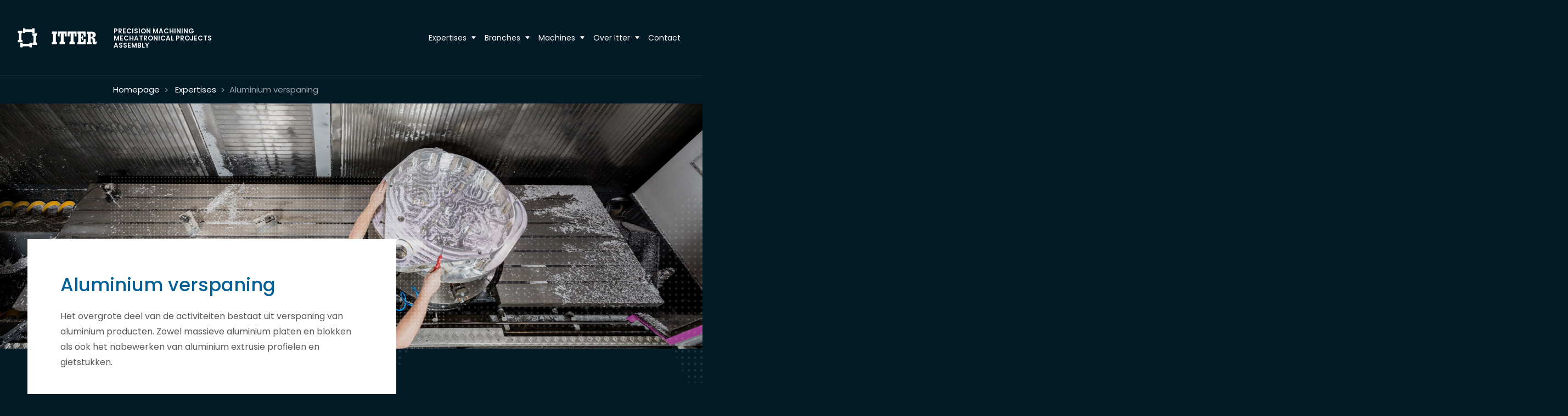

--- FILE ---
content_type: text/html; charset=UTF-8
request_url: https://www.itter.nl/expertises/aluminium-verspaning
body_size: 4003
content:
<!doctype html>
<html class="no-js" lang="nl">
    <head><!-- Google Tag Manager -->
<script>(function(w,d,s,l,i){w[l]=w[l]||[];w[l].push({'gtm.start':
new Date().getTime(),event:'gtm.js'});var f=d.getElementsByTagName(s)[0],
j=d.createElement(s),dl=l!='dataLayer'?'&l='+l:'';j.async=true;j.src=
'//www.googletagmanager.com/gtm.js?id='+i+dl;f.parentNode.insertBefore(j,f);
})(window,document,'script','dataLayer','GTM-NZCZH9X');</script>
<!-- End Google Tag Manager -->

        <!-- Webstores Digital Partner - www.webstores.nl -->
        <meta charset="utf-8">
            
<title>Aluminium verspaning | Massieve aluminium platen en blokken - Itter</title><meta name="description" content="Het overgrote deel van de activiteiten bestaat uit verspaning van aluminium producten. Zowel massieve aluminium platen en blokken als ook het nabewerken van aluminium extrusie profielen en gietstukken."/><meta name="keywords" content="Aluminium verspaning"/><meta name="robots" content="index,follow"/><link rel="canonical" href="https://www.itter.nl/expertises/aluminium-verspaning"/>        <meta name="author" content="Webstores">
        <meta name="viewport" content="width=device-width, initial-scale=1">
        <link href="https://fonts.googleapis.com/css?family=Poppins:400,500,600" rel="stylesheet">
        <link href="/app/assets/manifest.json" rel="manifest">
        <link rel="icon" href="/app/assets/img/favicons/favicon.ico?v=1" type="image/x-icon" />
                <link href="/app/assets/css/app.css" rel="stylesheet">
            </head>
    <body itemscope itemtype="http://schema.org/WebPage" class="main-body"><!-- Google Tag Manager (noscript) -->
<noscript><iframe src="//www.googletagmanager.com/ns.html?id=GTM-NZCZH9X"
height="0" width="0" style="display:none;visibility:hidden"></iframe></noscript>
<!-- End Google Tag Manager (noscript) -->

        
<header class="main-header">
    <div class="container--header">
        <nav class="main-header__nav navbar navbar-expand-lg navbar-light bg-light justify-content-between">
            <div class="main-header__logo logo">
                <a class="logo__link" href="/" title="Itter BV">
                    <img class="logo__image" src="/app/assets/img/logos/itter-white.svg" alt="Itter BV">
                </a>
                <div class="logo__caption d-none d-sm-block">
                    <p>precision machining</p>
                    <p>Mechatronical projects</p>
                    <p>assembly</p>
                </div>
            </div>
                        <button class="navbar-toggler" type="button" data-toggle="collapse" data-target="#navbarSupportedContent"
                    aria-controls="navbarSupportedContent" aria-expanded="false" aria-label="Toggle navigation">
                <span class="navbar-toggler-icon"></span>
            </button>
            <div class="collapse navbar-collapse" id="navbarSupportedContent">
                <ul class="nav--primary navbar-nav mt-2 mt-lg-0">
                                        <li class="nav-item dropdown">
                        <a class="nav-link" href="/expertises" title="Expertises">
                            <span class="nav-text">Expertises</span>
                                                            <svg class="nav-arrow icon icon--8 icon--triangle-right">
                                    <use xlink:href="/app/assets/img/symbols.svg#triangle-down"></use>
                                </svg>
                                                    </a>
                                                    <div class="dropdown-menu">
                                <a class="dropdown-item d-lg-none" href="/expertises">Expertises</a>
                                                                    <a class="dropdown-item" href="/expertises/aluminium-verspaning">Aluminium verspaning</a>
                                                                    <a class="dropdown-item" href="/expertises/mechatronica">Mechatronica</a>
                                                                    <a class="dropdown-item" href="/expertises/assemblage">Assemblage</a>
                                                                    <a class="dropdown-item" href="/expertises/co-engineering">Co-engineering</a>
                                                            </div>
                                            </li>
                                        <li class="nav-item dropdown">
                        <a class="nav-link" href="/branches" title="Branches">
                            <span class="nav-text">Branches</span>
                                                            <svg class="nav-arrow icon icon--8 icon--triangle-right">
                                    <use xlink:href="/app/assets/img/symbols.svg#triangle-down"></use>
                                </svg>
                                                    </a>
                                                    <div class="dropdown-menu">
                                <a class="dropdown-item d-lg-none" href="/branches">Branches</a>
                                                                    <a class="dropdown-item" href="/branches/grafische-industrie">Grafische industrie</a>
                                                                    <a class="dropdown-item" href="/branches/medische-industrie">Medische industrie</a>
                                                                    <a class="dropdown-item" href="/branches/halfgeleiderindustrie">Halfgeleiderindustrie</a>
                                                                    <a class="dropdown-item" href="/branches/luchtvaartindustrie">Luchtvaartindustrie</a>
                                                                    <a class="dropdown-item" href="/branches/algemene-machinebouw">Machinebouw</a>
                                                            </div>
                                            </li>
                                        <li class="nav-item dropdown">
                        <a class="nav-link" href="/machines" title="Machines">
                            <span class="nav-text">Machines</span>
                                                            <svg class="nav-arrow icon icon--8 icon--triangle-right">
                                    <use xlink:href="/app/assets/img/symbols.svg#triangle-down"></use>
                                </svg>
                                                    </a>
                                                    <div class="dropdown-menu">
                                <a class="dropdown-item d-lg-none" href="/machines">Machines</a>
                                                                    <a class="dropdown-item" href="/machines/machinepark">Machinepark</a>
                                                                    <a class="dropdown-item" href="/machines/automatisering">Automatisering</a>
                                                            </div>
                                            </li>
                                        <li class="nav-item dropdown">
                        <a class="nav-link" href="/over-itter" title="Over Itter">
                            <span class="nav-text">Over Itter</span>
                                                            <svg class="nav-arrow icon icon--8 icon--triangle-right">
                                    <use xlink:href="/app/assets/img/symbols.svg#triangle-down"></use>
                                </svg>
                                                    </a>
                                                    <div class="dropdown-menu">
                                <a class="dropdown-item d-lg-none" href="/over-itter">Over Itter</a>
                                                                    <a class="dropdown-item" href="/over-itter">Over ons</a>
                                                                    <a class="dropdown-item" href="/over-itter/vacatures">Vacatures</a>
                                                                    <a class="dropdown-item" href="/over-itter/certificaten">Certificaten</a>
                                                                    <a class="dropdown-item" href="/over-itter/medewerkers">Medewerkers</a>
                                                                    <a class="dropdown-item" href="/over-itter/mvo">MVO</a>
                                                            </div>
                                            </li>
                                        <li class="nav-item ">
                        <a class="nav-link" href="/contact" title="Contact">
                            <span class="nav-text">Contact</span>
                                                    </a>
                                            </li>
                                    </ul>
            </div>
                    </nav>
    </div>
</header>
        <main class="main-content">
            <div class="breadcrumbs">
    <nav aria-label="breadcrumb">
        <ol class="breadcrumb">
                                                                           <li class="breadcrumb-item">
                            <a class="breadcrumb-link" href="https://www.itter.nl/">Homepage</a>
                         </li>
                                                                                   <li class="breadcrumb-item">
                            <a class="breadcrumb-link" href="https://www.itter.nl/expertises">Expertises</a>
                         </li>
                                                                                  <li class="breadcrumb-item active" aria-current="page">Aluminium verspaning</li>
                                                         </ol>
    </nav>
</div>
                                        <div class="hero" style="background-image: url('https://s3.eu-central-1.amazonaws.com/itter-nl/sulu/uploads/cache/2244x900/01/101-Fotografie%20JZ%20LQ%20Itter%20in%20beeld-40header.jpg?v=1-0')">
                <div class="container">
                        </div>
    </div>
                    <section class="pane pane--overlay  pane--offset">
    <div class="container">
        <div class="row align-items-center">
            <div class="col-12 col-lg-7">
                <div class="panel">
                    <h1 class="panel__heading">Aluminium verspaning</h1>
                    <p class="panel__text">Het overgrote deel van de activiteiten bestaat uit verspaning van aluminium producten. Zowel massieve aluminium&nbsp;platen en blokken als ook het nabewerken van aluminium extrusie profielen en gietstukken.</p>

<p class="panel__text">Veelal start het proces bij ons met een aanvraag. Middels ons ERP systeem calculeren wij de tijd en het materiaal dat benodigd is voor het product. Zodra de offerte opdracht is geworden starten wij de producten en leveren wij conform gevraagde levertijd en specificaties de producten uit.</p>

<p class="panel__text">Door onze ruime ervaring in de verspaning van aluminium&nbsp;worden we steeds vaker gevraagd om in een vroeg stadium mee te denken in het ontwerp van de klant. Met <a href="https://www.itter.nl/expertises/co-engineering" target="_self">co-engineering</a> adviseren we over maakbaarheid, mogelijke besparingen en de te gebruiken legeringen.</p>

<h2 class="panel__heading"><strong>Machinepark voor aluminium verspaning</strong></h2>

<p class="panel__text">Wij beschikken&nbsp;over een ver geautomatiseerd en&nbsp;ultramodern <a href="https://www.itter.nl/machines/machinepark" target="_self" title="Machinepark">machinepark</a>&nbsp;welke een hoge kwaliteit waarborgt. Bovendien kunnen de meeste orders binnen een zeer&nbsp;korte productietijd gerealiseerd worden. U kunt ons inschakelen als&nbsp;toeleverancier van fijn mechanische producten in kleine en middelgrote series.&nbsp;</p>

<h3 class="panel__heading"><strong>Gegarandeerd precisiewerk</strong></h3>

<p class="panel__text">Een garantie voor nauwkeurig precisiewerk met behulp van de meest moderne CNC gestuurde&nbsp;freesmachines en bewerkingscentra met tot 5-assige CNC-besturingen en&nbsp;bewerkingslengtes&nbsp;tot 4 meter.</p>

<p class="panel__text">Wilt u meer weten over aluminium verspaning? Neem gerust contact op voor meer informatie.</p>

                                <a class="btn btn-primary" href="/contact">
            Neem contact op 
            <svg class="icon icon--16 icon--arrow-right">
                <use xlink:href="/app/assets/img/symbols.svg#arrow-right"></use>
            </svg>
        </a>
                    </div>
            </div>
                            <div class="col-12 col-lg-4 mt-7">
                    <div class="panel panel--inversed panel--secondary">
                        <div class="panel__header mb-2">
                            <svg class="icon icon--24 icon--crosshair">
                                <use xlink:href="/app/assets/img/symbols.svg#crosshair"></use>
                            </svg>
                            <h4 class="panel__heading ml-2">Relevante links</h4>
                        </div>
                        <ul class="list list--links">
                                                            <li class="list__item">
                                    <a href="https://www.itter.nl/machines/machinepark" title="Machinepark">
                                        Machinepark
                                        <svg class="icon icon--16 icon--arrow-right">
                                            <use xlink:href="/app/assets/img/symbols.svg#arrow-right"></use>
                                        </svg>
                                    </a>
                                </li>
                                                            <li class="list__item">
                                    <a href="https://www.itter.nl/machines/automatisering" title="Automatisering">
                                        Automatisering
                                        <svg class="icon icon--16 icon--arrow-right">
                                            <use xlink:href="/app/assets/img/symbols.svg#arrow-right"></use>
                                        </svg>
                                    </a>
                                </li>
                                                    </ul>
                    </div>
                </div>
                    </div>
    </div>
</section>                    <section class="pane pane--two-color">
    <div class="container">
        <div class="gallery">
            <div class="row row--equalized gutters-2 gutters-md-4">
                <div class="col-12 col-lg-4">
                    <div class="gallery__carousel carousel carousel--overflow">
                                                    <div class="carousel__slide">
                                <img class="carousel__image img-fluid" src="https://s3.eu-central-1.amazonaws.com/itter-nl/sulu/uploads/cache/380x285/02/115-aluminium-verspaning-itter-8.jpg?v=1-0" alt="Foto 1">
                            </div>
                                                    <div class="carousel__slide">
                                <img class="carousel__image img-fluid" src="https://s3.eu-central-1.amazonaws.com/itter-nl/sulu/uploads/cache/380x285/09/52-Aluminium-verspaning-itter3.jpg?v=1-0" alt="Foto 2">
                            </div>
                                                    <div class="carousel__slide">
                                <img class="carousel__image img-fluid" src="https://s3.eu-central-1.amazonaws.com/itter-nl/sulu/uploads/cache/380x285/02/50-Aluminium-verspaning-itter.jpg?v=1-0" alt="Foto 3">
                            </div>
                                                    <div class="carousel__slide">
                                <img class="carousel__image img-fluid" src="https://s3.eu-central-1.amazonaws.com/itter-nl/sulu/uploads/cache/380x285/05/54-Aluminium-verspaning-itter5.jpg?v=1-0" alt="Foto 4">
                            </div>
                                                    <div class="carousel__slide">
                                <img class="carousel__image img-fluid" src="https://s3.eu-central-1.amazonaws.com/itter-nl/sulu/uploads/cache/380x285/07/51-Aluminium-verspaning-itter2.jpg?v=1-0" alt="Foto 5">
                            </div>
                                                    <div class="carousel__slide">
                                <img class="carousel__image img-fluid" src="https://s3.eu-central-1.amazonaws.com/itter-nl/sulu/uploads/cache/380x285/03/53-Aluminium-verspaning-itter4.jpg?v=1-0" alt="Foto 6">
                            </div>
                                                    <div class="carousel__slide">
                                <img class="carousel__image img-fluid" src="https://s3.eu-central-1.amazonaws.com/itter-nl/sulu/uploads/cache/380x285/05/49-Aluminium-verspaning-itter1.jpg?v=1-0" alt="Foto 7">
                            </div>
                                            </div>
                </div>
            </div>
        </div>
    </div>
</section>                    </main>
            <footer class="main-footer">
        <div class="container">
            <div class="row row--equalized">
                                                            <div class="col-sm-12 col-md-3 mb-4 mb-md-0">
                            <article class="footer__article">
                                <h6 class="footer__heading">Diensten</h6>
                                                                                                            <a href="https://www.itter.nl/expertises/aluminium-verspaning" title="Aluminium verspaning" class="footer__link">Aluminium verspaning</a>
                                                                            <a href="https://www.itter.nl/expertises/mechatronica" title="Mechatronica" class="footer__link">Mechatronica</a>
                                                                            <a href="https://www.itter.nl/expertises/assemblage" title="Assemblage" class="footer__link">Assemblage</a>
                                                                            <a href="https://www.itter.nl/expertises/co-engineering" title="Co-engineering" class="footer__link">Co-engineering</a>
                                                                                                </article>
                                                            <div class="footer__social mt-4 mt-md-0">
                                                                                                                <a href="https://www.linkedin.com/company/itter-b.v./" title="Bezoek ons op LinkedIn" target="_blank">
                                            <svg class="icon icon--32">
                                                <use xlink:href="/app/assets/img/symbols.svg#linkedin"></use>
                                            </svg>
                                        </a>
                                                                                                        </div>
                                                    </div>
                                            <div class="col-sm-12 col-md-3 mb-4 mb-md-0">
                            <article class="footer__article">
                                <h6 class="footer__heading">Handige links</h6>
                                                                                                            <a href="https://www.itter.nl/expertises" title="Expertises" class="footer__link">Expertises</a>
                                                                            <a href="https://www.itter.nl/machines/machinepark" title="Machinepark" class="footer__link">Machinepark</a>
                                                                            <a href="https://www.itter.nl/over-itter/vacatures" title="Vacatures" class="footer__link">Vacatures</a>
                                                                            <a href="https://www.itter.nl/contact" title="Contact" class="footer__link">Contact</a>
                                                                                                </article>
                                                    </div>
                                                    <div class="col-sm-6 col-md-3 mb-4 mb-md-0">
                    <article class="footer__article">
                        <h6 class="footer__heading">Contact</h6>
                        <p class="footer__text">
                                                            <span>IJslandweg 9</span>
                                                                                        <span>7772 TG Hardenberg</span>
                                                                                        <span>Nederland</span>
                                                    </p>
                        <p class="footer__text">
                                                            <a href="tel:+31(0) 523 260 140"><span>T +31(0) 523 260 140</span></a>
                                                                                                                    <a href="mailto:info@itter.nl"><span>info@itter.nl</span></a>
                                                    </p>
                    </article>
                </div>
            </div>
        </div>
    </footer>
    <div class="sub-footer">
        <div class="container">
                            <ul class="list list--sub-footer">
                                            <li class="list__item">
                            <a href="/expertises" title="Expertises">Expertises</a>
                        </li>
                                    </ul>
                    </div>
        <div class="footer__employee d-none d-lg-block">
            <img src="/app/assets/img/employee.png" alt="employee">
        </div>
    </div>
                <script src="/app/assets/js/app.js"></script>
            </body>
</html>


--- FILE ---
content_type: image/svg+xml
request_url: https://www.itter.nl/app/assets/img/hero-overlay.svg
body_size: 6964
content:
<svg xmlns="http://www.w3.org/2000/svg" width="660" height="292"><g fill="#FFF" fill-opacity=".25" fill-rule="evenodd"><ellipse cx="8.395" cy="1.323" rx="1.326" ry="1.323"/><ellipse cx="8.395" cy="114.242" rx="1.326" ry="1.323"/><ellipse cx="8.395" cy="57.782" rx="1.326" ry="1.323"/><ellipse cx="8.395" cy="170.701" rx="1.326" ry="1.323"/><ellipse cx="8.395" cy="241.275" rx="1.326" ry="1.323"/><ellipse cx="36.673" cy="1.323" rx="1.326" ry="1.323"/><ellipse cx="36.673" cy="114.242" rx="1.326" ry="1.323"/><ellipse cx="36.673" cy="57.782" rx="1.326" ry="1.323"/><ellipse cx="36.673" cy="170.701" rx="1.326" ry="1.323"/><ellipse cx="36.673" cy="241.275" rx="1.326" ry="1.323"/><ellipse cx="8.395" cy="29.553" rx="1.326" ry="1.323"/><ellipse cx="8.395" cy="142.471" rx="1.326" ry="1.323"/><ellipse cx="8.395" cy="86.012" rx="1.326" ry="1.323"/><ellipse cx="8.395" cy="198.931" rx="1.326" ry="1.323"/><ellipse cx="8.395" cy="269.505" rx="1.326" ry="1.323"/><ellipse cx="36.673" cy="29.553" rx="1.326" ry="1.323"/><ellipse cx="36.673" cy="142.471" rx="1.326" ry="1.323"/><ellipse cx="36.673" cy="86.012" rx="1.326" ry="1.323"/><ellipse cx="36.673" cy="198.931" rx="1.326" ry="1.323"/><ellipse cx="36.673" cy="269.505" rx="1.326" ry="1.323"/><ellipse cx="22.534" cy="1.323" rx="1.326" ry="1.323"/><ellipse cx="22.534" cy="114.242" rx="1.326" ry="1.323"/><ellipse cx="22.534" cy="57.782" rx="1.326" ry="1.323"/><ellipse cx="22.534" cy="170.701" rx="1.326" ry="1.323"/><ellipse cx="22.534" cy="241.275" rx="1.326" ry="1.323"/><ellipse cx="50.812" cy="1.323" rx="1.326" ry="1.323"/><ellipse cx="50.812" cy="114.242" rx="1.326" ry="1.323"/><ellipse cx="50.812" cy="57.782" rx="1.326" ry="1.323"/><ellipse cx="50.812" cy="170.701" rx="1.326" ry="1.323"/><ellipse cx="50.812" cy="241.275" rx="1.326" ry="1.323"/><ellipse cx="22.534" cy="29.553" rx="1.326" ry="1.323"/><ellipse cx="22.534" cy="142.471" rx="1.326" ry="1.323"/><ellipse cx="22.534" cy="86.012" rx="1.326" ry="1.323"/><ellipse cx="22.534" cy="198.931" rx="1.326" ry="1.323"/><ellipse cx="22.534" cy="269.505" rx="1.326" ry="1.323"/><ellipse cx="50.812" cy="29.553" rx="1.326" ry="1.323"/><ellipse cx="50.812" cy="142.471" rx="1.326" ry="1.323"/><ellipse cx="50.812" cy="86.012" rx="1.326" ry="1.323"/><ellipse cx="50.812" cy="198.931" rx="1.326" ry="1.323"/><ellipse cx="50.812" cy="269.505" rx="1.326" ry="1.323"/><ellipse cx="8.395" cy="15.438" rx="1.326" ry="1.323"/><ellipse cx="8.395" cy="128.356" rx="1.326" ry="1.323"/><ellipse cx="8.395" cy="71.897" rx="1.326" ry="1.323"/><ellipse cx="8.395" cy="184.816" rx="1.326" ry="1.323"/><ellipse cx="8.395" cy="255.39" rx="1.326" ry="1.323"/><ellipse cx="36.673" cy="15.438" rx="1.326" ry="1.323"/><ellipse cx="36.673" cy="128.356" rx="1.326" ry="1.323"/><ellipse cx="36.673" cy="71.897" rx="1.326" ry="1.323"/><ellipse cx="36.673" cy="184.816" rx="1.326" ry="1.323"/><ellipse cx="36.673" cy="255.39" rx="1.326" ry="1.323"/><ellipse cx="8.395" cy="43.668" rx="1.326" ry="1.323"/><ellipse cx="8.395" cy="156.586" rx="1.326" ry="1.323"/><ellipse cx="8.395" cy="227.16" rx="1.326" ry="1.323"/><ellipse cx="8.395" cy="100.127" rx="1.326" ry="1.323"/><ellipse cx="8.395" cy="213.045" rx="1.326" ry="1.323"/><ellipse cx="8.395" cy="283.619" rx="1.326" ry="1.323"/><ellipse cx="8.395" cy="290.677" rx="1.326" ry="1.323"/><ellipse cx="36.673" cy="43.668" rx="1.326" ry="1.323"/><ellipse cx="36.673" cy="156.586" rx="1.326" ry="1.323"/><ellipse cx="36.673" cy="227.16" rx="1.326" ry="1.323"/><ellipse cx="36.673" cy="100.127" rx="1.326" ry="1.323"/><ellipse cx="36.673" cy="213.045" rx="1.326" ry="1.323"/><ellipse cx="36.673" cy="283.619" rx="1.326" ry="1.323"/><ellipse cx="36.673" cy="290.677" rx="1.326" ry="1.323"/><ellipse cx="22.534" cy="15.438" rx="1.326" ry="1.323"/><ellipse cx="22.534" cy="128.356" rx="1.326" ry="1.323"/><ellipse cx="22.534" cy="71.897" rx="1.326" ry="1.323"/><ellipse cx="22.534" cy="184.816" rx="1.326" ry="1.323"/><ellipse cx="22.534" cy="255.39" rx="1.326" ry="1.323"/><ellipse cx="50.812" cy="15.438" rx="1.326" ry="1.323"/><ellipse cx="50.812" cy="128.356" rx="1.326" ry="1.323"/><ellipse cx="50.812" cy="71.897" rx="1.326" ry="1.323"/><ellipse cx="50.812" cy="184.816" rx="1.326" ry="1.323"/><ellipse cx="50.812" cy="255.39" rx="1.326" ry="1.323"/><ellipse cx="22.534" cy="43.668" rx="1.326" ry="1.323"/><ellipse cx="22.534" cy="156.586" rx="1.326" ry="1.323"/><ellipse cx="22.534" cy="227.16" rx="1.326" ry="1.323"/><ellipse cx="22.534" cy="100.127" rx="1.326" ry="1.323"/><ellipse cx="22.534" cy="213.045" rx="1.326" ry="1.323"/><ellipse cx="22.534" cy="283.619" rx="1.326" ry="1.323"/><ellipse cx="22.534" cy="290.677" rx="1.326" ry="1.323"/><ellipse cx="50.812" cy="43.668" rx="1.326" ry="1.323"/><ellipse cx="50.812" cy="156.586" rx="1.326" ry="1.323"/><ellipse cx="50.812" cy="227.16" rx="1.326" ry="1.323"/><ellipse cx="50.812" cy="100.127" rx="1.326" ry="1.323"/><ellipse cx="50.812" cy="213.045" rx="1.326" ry="1.323"/><ellipse cx="50.812" cy="283.619" rx="1.326" ry="1.323"/><ellipse cx="50.812" cy="290.677" rx="1.326" ry="1.323"/><ellipse cx="8.395" cy="8.381" rx="1.326" ry="1.323"/><ellipse cx="8.395" cy="121.299" rx="1.326" ry="1.323"/><ellipse cx="8.395" cy="64.84" rx="1.326" ry="1.323"/><ellipse cx="8.395" cy="177.758" rx="1.326" ry="1.323"/><ellipse cx="8.395" cy="248.332" rx="1.326" ry="1.323"/><ellipse cx="36.673" cy="8.381" rx="1.326" ry="1.323"/><ellipse cx="36.673" cy="121.299" rx="1.326" ry="1.323"/><ellipse cx="36.673" cy="64.84" rx="1.326" ry="1.323"/><ellipse cx="36.673" cy="177.758" rx="1.326" ry="1.323"/><ellipse cx="36.673" cy="248.332" rx="1.326" ry="1.323"/><ellipse cx="8.395" cy="36.61" rx="1.326" ry="1.323"/><ellipse cx="8.395" cy="149.529" rx="1.326" ry="1.323"/><ellipse cx="8.395" cy="93.069" rx="1.326" ry="1.323"/><ellipse cx="8.395" cy="205.988" rx="1.326" ry="1.323"/><ellipse cx="8.395" cy="276.562" rx="1.326" ry="1.323"/><ellipse cx="36.673" cy="36.61" rx="1.326" ry="1.323"/><ellipse cx="36.673" cy="149.529" rx="1.326" ry="1.323"/><ellipse cx="36.673" cy="93.069" rx="1.326" ry="1.323"/><ellipse cx="36.673" cy="205.988" rx="1.326" ry="1.323"/><ellipse cx="36.673" cy="276.562" rx="1.326" ry="1.323"/><ellipse cx="22.534" cy="8.381" rx="1.326" ry="1.323"/><ellipse cx="22.534" cy="121.299" rx="1.326" ry="1.323"/><ellipse cx="22.534" cy="64.84" rx="1.326" ry="1.323"/><ellipse cx="22.534" cy="177.758" rx="1.326" ry="1.323"/><ellipse cx="22.534" cy="248.332" rx="1.326" ry="1.323"/><ellipse cx="50.812" cy="8.381" rx="1.326" ry="1.323"/><ellipse cx="50.812" cy="121.299" rx="1.326" ry="1.323"/><ellipse cx="50.812" cy="64.84" rx="1.326" ry="1.323"/><ellipse cx="50.812" cy="177.758" rx="1.326" ry="1.323"/><ellipse cx="50.812" cy="248.332" rx="1.326" ry="1.323"/><ellipse cx="22.534" cy="36.61" rx="1.326" ry="1.323"/><ellipse cx="22.534" cy="149.529" rx="1.326" ry="1.323"/><ellipse cx="22.534" cy="93.069" rx="1.326" ry="1.323"/><ellipse cx="22.534" cy="205.988" rx="1.326" ry="1.323"/><ellipse cx="22.534" cy="276.562" rx="1.326" ry="1.323"/><ellipse cx="50.812" cy="36.61" rx="1.326" ry="1.323"/><ellipse cx="50.812" cy="149.529" rx="1.326" ry="1.323"/><ellipse cx="50.812" cy="93.069" rx="1.326" ry="1.323"/><ellipse cx="50.812" cy="205.988" rx="1.326" ry="1.323"/><ellipse cx="50.812" cy="276.562" rx="1.326" ry="1.323"/><ellipse cx="8.395" cy="22.495" rx="1.326" ry="1.323"/><ellipse cx="8.395" cy="135.414" rx="1.326" ry="1.323"/><ellipse cx="8.395" cy="78.955" rx="1.326" ry="1.323"/><ellipse cx="8.395" cy="191.873" rx="1.326" ry="1.323"/><ellipse cx="8.395" cy="262.447" rx="1.326" ry="1.323"/><ellipse cx="36.673" cy="22.495" rx="1.326" ry="1.323"/><ellipse cx="36.673" cy="135.414" rx="1.326" ry="1.323"/><ellipse cx="36.673" cy="78.955" rx="1.326" ry="1.323"/><ellipse cx="36.673" cy="191.873" rx="1.326" ry="1.323"/><ellipse cx="36.673" cy="262.447" rx="1.326" ry="1.323"/><ellipse cx="8.395" cy="50.725" rx="1.326" ry="1.323"/><ellipse cx="8.395" cy="163.644" rx="1.326" ry="1.323"/><ellipse cx="8.395" cy="234.218" rx="1.326" ry="1.323"/><ellipse cx="8.395" cy="107.184" rx="1.326" ry="1.323"/><ellipse cx="8.395" cy="220.103" rx="1.326" ry="1.323"/><ellipse cx="36.673" cy="50.725" rx="1.326" ry="1.323"/><ellipse cx="36.673" cy="163.644" rx="1.326" ry="1.323"/><ellipse cx="36.673" cy="234.218" rx="1.326" ry="1.323"/><ellipse cx="36.673" cy="107.184" rx="1.326" ry="1.323"/><ellipse cx="36.673" cy="220.103" rx="1.326" ry="1.323"/><ellipse cx="22.534" cy="22.495" rx="1.326" ry="1.323"/><ellipse cx="22.534" cy="135.414" rx="1.326" ry="1.323"/><ellipse cx="22.534" cy="78.955" rx="1.326" ry="1.323"/><ellipse cx="22.534" cy="191.873" rx="1.326" ry="1.323"/><ellipse cx="22.534" cy="262.447" rx="1.326" ry="1.323"/><ellipse cx="50.812" cy="22.495" rx="1.326" ry="1.323"/><ellipse cx="50.812" cy="135.414" rx="1.326" ry="1.323"/><ellipse cx="50.812" cy="78.955" rx="1.326" ry="1.323"/><ellipse cx="50.812" cy="191.873" rx="1.326" ry="1.323"/><ellipse cx="50.812" cy="262.447" rx="1.326" ry="1.323"/><ellipse cx="22.534" cy="50.725" rx="1.326" ry="1.323"/><ellipse cx="22.534" cy="163.644" rx="1.326" ry="1.323"/><ellipse cx="22.534" cy="234.218" rx="1.326" ry="1.323"/><ellipse cx="22.534" cy="107.184" rx="1.326" ry="1.323"/><ellipse cx="22.534" cy="220.103" rx="1.326" ry="1.323"/><ellipse cx="50.812" cy="50.725" rx="1.326" ry="1.323"/><ellipse cx="50.812" cy="163.644" rx="1.326" ry="1.323"/><ellipse cx="50.812" cy="234.218" rx="1.326" ry="1.323"/><ellipse cx="50.812" cy="107.184" rx="1.326" ry="1.323"/><ellipse cx="50.812" cy="220.103" rx="1.326" ry="1.323"/><ellipse cx="1.326" cy="1.323" rx="1.326" ry="1.323"/><ellipse cx="1.326" cy="114.242" rx="1.326" ry="1.323"/><ellipse cx="1.326" cy="57.782" rx="1.326" ry="1.323"/><ellipse cx="1.326" cy="170.701" rx="1.326" ry="1.323"/><ellipse cx="1.326" cy="241.275" rx="1.326" ry="1.323"/><ellipse cx="29.604" cy="1.323" rx="1.326" ry="1.323"/><ellipse cx="29.604" cy="114.242" rx="1.326" ry="1.323"/><ellipse cx="29.604" cy="57.782" rx="1.326" ry="1.323"/><ellipse cx="29.604" cy="170.701" rx="1.326" ry="1.323"/><ellipse cx="29.604" cy="241.275" rx="1.326" ry="1.323"/><ellipse cx="1.326" cy="29.553" rx="1.326" ry="1.323"/><ellipse cx="1.326" cy="142.471" rx="1.326" ry="1.323"/><ellipse cx="1.326" cy="86.012" rx="1.326" ry="1.323"/><ellipse cx="1.326" cy="198.931" rx="1.326" ry="1.323"/><ellipse cx="1.326" cy="269.505" rx="1.326" ry="1.323"/><ellipse cx="29.604" cy="29.553" rx="1.326" ry="1.323"/><ellipse cx="29.604" cy="142.471" rx="1.326" ry="1.323"/><ellipse cx="29.604" cy="86.012" rx="1.326" ry="1.323"/><ellipse cx="29.604" cy="198.931" rx="1.326" ry="1.323"/><ellipse cx="29.604" cy="269.505" rx="1.326" ry="1.323"/><ellipse cx="15.465" cy="1.323" rx="1.326" ry="1.323"/><ellipse cx="15.465" cy="114.242" rx="1.326" ry="1.323"/><ellipse cx="15.465" cy="57.782" rx="1.326" ry="1.323"/><ellipse cx="15.465" cy="170.701" rx="1.326" ry="1.323"/><ellipse cx="15.465" cy="241.275" rx="1.326" ry="1.323"/><ellipse cx="43.743" cy="1.323" rx="1.326" ry="1.323"/><ellipse cx="43.743" cy="114.242" rx="1.326" ry="1.323"/><ellipse cx="43.743" cy="57.782" rx="1.326" ry="1.323"/><ellipse cx="43.743" cy="170.701" rx="1.326" ry="1.323"/><ellipse cx="43.743" cy="241.275" rx="1.326" ry="1.323"/><ellipse cx="15.465" cy="29.553" rx="1.326" ry="1.323"/><ellipse cx="15.465" cy="142.471" rx="1.326" ry="1.323"/><ellipse cx="15.465" cy="86.012" rx="1.326" ry="1.323"/><ellipse cx="15.465" cy="198.931" rx="1.326" ry="1.323"/><ellipse cx="15.465" cy="269.505" rx="1.326" ry="1.323"/><ellipse cx="43.743" cy="29.553" rx="1.326" ry="1.323"/><ellipse cx="43.743" cy="142.471" rx="1.326" ry="1.323"/><ellipse cx="43.743" cy="86.012" rx="1.326" ry="1.323"/><ellipse cx="43.743" cy="198.931" rx="1.326" ry="1.323"/><ellipse cx="43.743" cy="269.505" rx="1.326" ry="1.323"/><ellipse cx="1.326" cy="15.438" rx="1.326" ry="1.323"/><ellipse cx="1.326" cy="128.356" rx="1.326" ry="1.323"/><ellipse cx="1.326" cy="71.897" rx="1.326" ry="1.323"/><ellipse cx="1.326" cy="184.816" rx="1.326" ry="1.323"/><ellipse cx="1.326" cy="255.39" rx="1.326" ry="1.323"/><ellipse cx="29.604" cy="15.438" rx="1.326" ry="1.323"/><ellipse cx="29.604" cy="128.356" rx="1.326" ry="1.323"/><ellipse cx="29.604" cy="71.897" rx="1.326" ry="1.323"/><ellipse cx="29.604" cy="184.816" rx="1.326" ry="1.323"/><ellipse cx="29.604" cy="255.39" rx="1.326" ry="1.323"/><ellipse cx="1.326" cy="43.668" rx="1.326" ry="1.323"/><ellipse cx="1.326" cy="156.586" rx="1.326" ry="1.323"/><ellipse cx="1.326" cy="227.16" rx="1.326" ry="1.323"/><ellipse cx="1.326" cy="100.127" rx="1.326" ry="1.323"/><ellipse cx="1.326" cy="213.045" rx="1.326" ry="1.323"/><ellipse cx="1.326" cy="283.619" rx="1.326" ry="1.323"/><ellipse cx="1.326" cy="290.677" rx="1.326" ry="1.323"/><ellipse cx="29.604" cy="43.668" rx="1.326" ry="1.323"/><ellipse cx="29.604" cy="156.586" rx="1.326" ry="1.323"/><ellipse cx="29.604" cy="227.16" rx="1.326" ry="1.323"/><ellipse cx="29.604" cy="100.127" rx="1.326" ry="1.323"/><ellipse cx="29.604" cy="213.045" rx="1.326" ry="1.323"/><ellipse cx="29.604" cy="283.619" rx="1.326" ry="1.323"/><ellipse cx="29.604" cy="290.677" rx="1.326" ry="1.323"/><ellipse cx="15.465" cy="15.438" rx="1.326" ry="1.323"/><ellipse cx="15.465" cy="128.356" rx="1.326" ry="1.323"/><ellipse cx="15.465" cy="71.897" rx="1.326" ry="1.323"/><ellipse cx="15.465" cy="184.816" rx="1.326" ry="1.323"/><ellipse cx="15.465" cy="255.39" rx="1.326" ry="1.323"/><ellipse cx="43.743" cy="15.438" rx="1.326" ry="1.323"/><ellipse cx="43.743" cy="128.356" rx="1.326" ry="1.323"/><ellipse cx="43.743" cy="71.897" rx="1.326" ry="1.323"/><ellipse cx="43.743" cy="184.816" rx="1.326" ry="1.323"/><ellipse cx="43.743" cy="255.39" rx="1.326" ry="1.323"/><ellipse cx="15.465" cy="43.668" rx="1.326" ry="1.323"/><ellipse cx="15.465" cy="156.586" rx="1.326" ry="1.323"/><ellipse cx="15.465" cy="227.16" rx="1.326" ry="1.323"/><ellipse cx="15.465" cy="100.127" rx="1.326" ry="1.323"/><ellipse cx="15.465" cy="213.045" rx="1.326" ry="1.323"/><ellipse cx="15.465" cy="283.619" rx="1.326" ry="1.323"/><ellipse cx="15.465" cy="290.677" rx="1.326" ry="1.323"/><ellipse cx="43.743" cy="43.668" rx="1.326" ry="1.323"/><ellipse cx="43.743" cy="156.586" rx="1.326" ry="1.323"/><ellipse cx="43.743" cy="227.16" rx="1.326" ry="1.323"/><ellipse cx="43.743" cy="100.127" rx="1.326" ry="1.323"/><ellipse cx="43.743" cy="213.045" rx="1.326" ry="1.323"/><ellipse cx="43.743" cy="283.619" rx="1.326" ry="1.323"/><ellipse cx="43.743" cy="290.677" rx="1.326" ry="1.323"/><ellipse cx="1.326" cy="8.381" rx="1.326" ry="1.323"/><ellipse cx="1.326" cy="121.299" rx="1.326" ry="1.323"/><ellipse cx="1.326" cy="64.84" rx="1.326" ry="1.323"/><ellipse cx="1.326" cy="177.758" rx="1.326" ry="1.323"/><ellipse cx="1.326" cy="248.332" rx="1.326" ry="1.323"/><ellipse cx="29.604" cy="8.381" rx="1.326" ry="1.323"/><ellipse cx="29.604" cy="121.299" rx="1.326" ry="1.323"/><ellipse cx="29.604" cy="64.84" rx="1.326" ry="1.323"/><ellipse cx="29.604" cy="177.758" rx="1.326" ry="1.323"/><ellipse cx="29.604" cy="248.332" rx="1.326" ry="1.323"/><ellipse cx="1.326" cy="36.61" rx="1.326" ry="1.323"/><ellipse cx="1.326" cy="149.529" rx="1.326" ry="1.323"/><ellipse cx="1.326" cy="93.069" rx="1.326" ry="1.323"/><ellipse cx="1.326" cy="205.988" rx="1.326" ry="1.323"/><ellipse cx="1.326" cy="276.562" rx="1.326" ry="1.323"/><ellipse cx="29.604" cy="36.61" rx="1.326" ry="1.323"/><ellipse cx="29.604" cy="149.529" rx="1.326" ry="1.323"/><ellipse cx="29.604" cy="93.069" rx="1.326" ry="1.323"/><ellipse cx="29.604" cy="205.988" rx="1.326" ry="1.323"/><ellipse cx="29.604" cy="276.562" rx="1.326" ry="1.323"/><ellipse cx="15.465" cy="8.381" rx="1.326" ry="1.323"/><ellipse cx="15.465" cy="121.299" rx="1.326" ry="1.323"/><ellipse cx="15.465" cy="64.84" rx="1.326" ry="1.323"/><ellipse cx="15.465" cy="177.758" rx="1.326" ry="1.323"/><ellipse cx="15.465" cy="248.332" rx="1.326" ry="1.323"/><ellipse cx="43.743" cy="8.381" rx="1.326" ry="1.323"/><ellipse cx="43.743" cy="121.299" rx="1.326" ry="1.323"/><ellipse cx="43.743" cy="64.84" rx="1.326" ry="1.323"/><ellipse cx="43.743" cy="177.758" rx="1.326" ry="1.323"/><ellipse cx="43.743" cy="248.332" rx="1.326" ry="1.323"/><ellipse cx="15.465" cy="36.61" rx="1.326" ry="1.323"/><ellipse cx="15.465" cy="149.529" rx="1.326" ry="1.323"/><ellipse cx="15.465" cy="93.069" rx="1.326" ry="1.323"/><ellipse cx="15.465" cy="205.988" rx="1.326" ry="1.323"/><ellipse cx="15.465" cy="276.562" rx="1.326" ry="1.323"/><ellipse cx="43.743" cy="36.61" rx="1.326" ry="1.323"/><ellipse cx="43.743" cy="149.529" rx="1.326" ry="1.323"/><ellipse cx="43.743" cy="93.069" rx="1.326" ry="1.323"/><ellipse cx="43.743" cy="205.988" rx="1.326" ry="1.323"/><ellipse cx="43.743" cy="276.562" rx="1.326" ry="1.323"/><ellipse cx="1.326" cy="22.495" rx="1.326" ry="1.323"/><ellipse cx="1.326" cy="135.414" rx="1.326" ry="1.323"/><ellipse cx="1.326" cy="78.955" rx="1.326" ry="1.323"/><ellipse cx="1.326" cy="191.873" rx="1.326" ry="1.323"/><ellipse cx="1.326" cy="262.447" rx="1.326" ry="1.323"/><ellipse cx="29.604" cy="22.495" rx="1.326" ry="1.323"/><ellipse cx="29.604" cy="135.414" rx="1.326" ry="1.323"/><ellipse cx="29.604" cy="78.955" rx="1.326" ry="1.323"/><ellipse cx="29.604" cy="191.873" rx="1.326" ry="1.323"/><ellipse cx="29.604" cy="262.447" rx="1.326" ry="1.323"/><ellipse cx="1.326" cy="50.725" rx="1.326" ry="1.323"/><ellipse cx="1.326" cy="163.644" rx="1.326" ry="1.323"/><ellipse cx="1.326" cy="234.218" rx="1.326" ry="1.323"/><ellipse cx="1.326" cy="107.184" rx="1.326" ry="1.323"/><ellipse cx="1.326" cy="220.103" rx="1.326" ry="1.323"/><ellipse cx="29.604" cy="50.725" rx="1.326" ry="1.323"/><ellipse cx="29.604" cy="163.644" rx="1.326" ry="1.323"/><ellipse cx="29.604" cy="234.218" rx="1.326" ry="1.323"/><ellipse cx="29.604" cy="107.184" rx="1.326" ry="1.323"/><ellipse cx="29.604" cy="220.103" rx="1.326" ry="1.323"/><ellipse cx="15.465" cy="22.495" rx="1.326" ry="1.323"/><ellipse cx="15.465" cy="135.414" rx="1.326" ry="1.323"/><ellipse cx="15.465" cy="78.955" rx="1.326" ry="1.323"/><ellipse cx="15.465" cy="191.873" rx="1.326" ry="1.323"/><ellipse cx="15.465" cy="262.447" rx="1.326" ry="1.323"/><ellipse cx="43.743" cy="22.495" rx="1.326" ry="1.323"/><ellipse cx="43.743" cy="135.414" rx="1.326" ry="1.323"/><ellipse cx="43.743" cy="78.955" rx="1.326" ry="1.323"/><ellipse cx="43.743" cy="191.873" rx="1.326" ry="1.323"/><ellipse cx="43.743" cy="262.447" rx="1.326" ry="1.323"/><ellipse cx="15.465" cy="50.725" rx="1.326" ry="1.323"/><ellipse cx="15.465" cy="163.644" rx="1.326" ry="1.323"/><ellipse cx="15.465" cy="234.218" rx="1.326" ry="1.323"/><ellipse cx="15.465" cy="107.184" rx="1.326" ry="1.323"/><ellipse cx="15.465" cy="220.103" rx="1.326" ry="1.323"/><ellipse cx="43.743" cy="50.725" rx="1.326" ry="1.323"/><ellipse cx="43.743" cy="163.644" rx="1.326" ry="1.323"/><ellipse cx="43.743" cy="234.218" rx="1.326" ry="1.323"/><ellipse cx="43.743" cy="107.184" rx="1.326" ry="1.323"/><ellipse cx="43.743" cy="220.103" rx="1.326" ry="1.323"/><g transform="translate(56.556)"><ellipse cx="8.395" cy="1.323" rx="1.326" ry="1.323"/><ellipse cx="8.395" cy="114.242" rx="1.326" ry="1.323"/><ellipse cx="8.395" cy="57.782" rx="1.326" ry="1.323"/><ellipse cx="8.395" cy="170.701" rx="1.326" ry="1.323"/><ellipse cx="8.395" cy="241.275" rx="1.326" ry="1.323"/><ellipse cx="36.673" cy="1.323" rx="1.326" ry="1.323"/><ellipse cx="36.673" cy="114.242" rx="1.326" ry="1.323"/><ellipse cx="36.673" cy="57.782" rx="1.326" ry="1.323"/><ellipse cx="36.673" cy="170.701" rx="1.326" ry="1.323"/><ellipse cx="36.673" cy="241.275" rx="1.326" ry="1.323"/><ellipse cx="8.395" cy="29.553" rx="1.326" ry="1.323"/><ellipse cx="8.395" cy="142.471" rx="1.326" ry="1.323"/><ellipse cx="8.395" cy="86.012" rx="1.326" ry="1.323"/><ellipse cx="8.395" cy="198.931" rx="1.326" ry="1.323"/><ellipse cx="8.395" cy="269.505" rx="1.326" ry="1.323"/><ellipse cx="36.673" cy="29.553" rx="1.326" ry="1.323"/><ellipse cx="36.673" cy="142.471" rx="1.326" ry="1.323"/><ellipse cx="36.673" cy="86.012" rx="1.326" ry="1.323"/><ellipse cx="36.673" cy="198.931" rx="1.326" ry="1.323"/><ellipse cx="36.673" cy="269.505" rx="1.326" ry="1.323"/><ellipse cx="22.534" cy="1.323" rx="1.326" ry="1.323"/><ellipse cx="22.534" cy="114.242" rx="1.326" ry="1.323"/><ellipse cx="22.534" cy="57.782" rx="1.326" ry="1.323"/><ellipse cx="22.534" cy="170.701" rx="1.326" ry="1.323"/><ellipse cx="22.534" cy="241.275" rx="1.326" ry="1.323"/><ellipse cx="50.812" cy="1.323" rx="1.326" ry="1.323"/><ellipse cx="50.812" cy="114.242" rx="1.326" ry="1.323"/><ellipse cx="50.812" cy="57.782" rx="1.326" ry="1.323"/><ellipse cx="50.812" cy="170.701" rx="1.326" ry="1.323"/><ellipse cx="50.812" cy="241.275" rx="1.326" ry="1.323"/><ellipse cx="22.534" cy="29.553" rx="1.326" ry="1.323"/><ellipse cx="22.534" cy="142.471" rx="1.326" ry="1.323"/><ellipse cx="22.534" cy="86.012" rx="1.326" ry="1.323"/><ellipse cx="22.534" cy="198.931" rx="1.326" ry="1.323"/><ellipse cx="22.534" cy="269.505" rx="1.326" ry="1.323"/><ellipse cx="50.812" cy="29.553" rx="1.326" ry="1.323"/><ellipse cx="50.812" cy="142.471" rx="1.326" ry="1.323"/><ellipse cx="50.812" cy="86.012" rx="1.326" ry="1.323"/><ellipse cx="50.812" cy="198.931" rx="1.326" ry="1.323"/><ellipse cx="50.812" cy="269.505" rx="1.326" ry="1.323"/><ellipse cx="8.395" cy="15.438" rx="1.326" ry="1.323"/><ellipse cx="8.395" cy="128.356" rx="1.326" ry="1.323"/><ellipse cx="8.395" cy="71.897" rx="1.326" ry="1.323"/><ellipse cx="8.395" cy="184.816" rx="1.326" ry="1.323"/><ellipse cx="8.395" cy="255.39" rx="1.326" ry="1.323"/><ellipse cx="36.673" cy="15.438" rx="1.326" ry="1.323"/><ellipse cx="36.673" cy="128.356" rx="1.326" ry="1.323"/><ellipse cx="36.673" cy="71.897" rx="1.326" ry="1.323"/><ellipse cx="36.673" cy="184.816" rx="1.326" ry="1.323"/><ellipse cx="36.673" cy="255.39" rx="1.326" ry="1.323"/><ellipse cx="8.395" cy="43.668" rx="1.326" ry="1.323"/><ellipse cx="8.395" cy="156.586" rx="1.326" ry="1.323"/><ellipse cx="8.395" cy="227.16" rx="1.326" ry="1.323"/><ellipse cx="8.395" cy="100.127" rx="1.326" ry="1.323"/><ellipse cx="8.395" cy="213.045" rx="1.326" ry="1.323"/><ellipse cx="8.395" cy="283.619" rx="1.326" ry="1.323"/><ellipse cx="8.395" cy="290.677" rx="1.326" ry="1.323"/><ellipse cx="36.673" cy="43.668" rx="1.326" ry="1.323"/><ellipse cx="36.673" cy="156.586" rx="1.326" ry="1.323"/><ellipse cx="36.673" cy="227.16" rx="1.326" ry="1.323"/><ellipse cx="36.673" cy="100.127" rx="1.326" ry="1.323"/><ellipse cx="36.673" cy="213.045" rx="1.326" ry="1.323"/><ellipse cx="36.673" cy="283.619" rx="1.326" ry="1.323"/><ellipse cx="36.673" cy="290.677" rx="1.326" ry="1.323"/><ellipse cx="22.534" cy="15.438" rx="1.326" ry="1.323"/><ellipse cx="22.534" cy="128.356" rx="1.326" ry="1.323"/><ellipse cx="22.534" cy="71.897" rx="1.326" ry="1.323"/><ellipse cx="22.534" cy="184.816" rx="1.326" ry="1.323"/><ellipse cx="22.534" cy="255.39" rx="1.326" ry="1.323"/><ellipse cx="50.812" cy="15.438" rx="1.326" ry="1.323"/><ellipse cx="50.812" cy="128.356" rx="1.326" ry="1.323"/><ellipse cx="50.812" cy="71.897" rx="1.326" ry="1.323"/><ellipse cx="50.812" cy="184.816" rx="1.326" ry="1.323"/><ellipse cx="50.812" cy="255.39" rx="1.326" ry="1.323"/><ellipse cx="22.534" cy="43.668" rx="1.326" ry="1.323"/><ellipse cx="22.534" cy="156.586" rx="1.326" ry="1.323"/><ellipse cx="22.534" cy="227.16" rx="1.326" ry="1.323"/><ellipse cx="22.534" cy="100.127" rx="1.326" ry="1.323"/><ellipse cx="22.534" cy="213.045" rx="1.326" ry="1.323"/><ellipse cx="22.534" cy="283.619" rx="1.326" ry="1.323"/><ellipse cx="22.534" cy="290.677" rx="1.326" ry="1.323"/><ellipse cx="50.812" cy="43.668" rx="1.326" ry="1.323"/><ellipse cx="50.812" cy="156.586" rx="1.326" ry="1.323"/><ellipse cx="50.812" cy="227.16" rx="1.326" ry="1.323"/><ellipse cx="50.812" cy="100.127" rx="1.326" ry="1.323"/><ellipse cx="50.812" cy="213.045" rx="1.326" ry="1.323"/><ellipse cx="50.812" cy="283.619" rx="1.326" ry="1.323"/><ellipse cx="50.812" cy="290.677" rx="1.326" ry="1.323"/><ellipse cx="8.395" cy="8.381" rx="1.326" ry="1.323"/><ellipse cx="8.395" cy="121.299" rx="1.326" ry="1.323"/><ellipse cx="8.395" cy="64.84" rx="1.326" ry="1.323"/><ellipse cx="8.395" cy="177.758" rx="1.326" ry="1.323"/><ellipse cx="8.395" cy="248.332" rx="1.326" ry="1.323"/><ellipse cx="36.673" cy="8.381" rx="1.326" ry="1.323"/><ellipse cx="36.673" cy="121.299" rx="1.326" ry="1.323"/><ellipse cx="36.673" cy="64.84" rx="1.326" ry="1.323"/><ellipse cx="36.673" cy="177.758" rx="1.326" ry="1.323"/><ellipse cx="36.673" cy="248.332" rx="1.326" ry="1.323"/><ellipse cx="8.395" cy="36.61" rx="1.326" ry="1.323"/><ellipse cx="8.395" cy="149.529" rx="1.326" ry="1.323"/><ellipse cx="8.395" cy="93.069" rx="1.326" ry="1.323"/><ellipse cx="8.395" cy="205.988" rx="1.326" ry="1.323"/><ellipse cx="8.395" cy="276.562" rx="1.326" ry="1.323"/><ellipse cx="36.673" cy="36.61" rx="1.326" ry="1.323"/><ellipse cx="36.673" cy="149.529" rx="1.326" ry="1.323"/><ellipse cx="36.673" cy="93.069" rx="1.326" ry="1.323"/><ellipse cx="36.673" cy="205.988" rx="1.326" ry="1.323"/><ellipse cx="36.673" cy="276.562" rx="1.326" ry="1.323"/><ellipse cx="22.534" cy="8.381" rx="1.326" ry="1.323"/><ellipse cx="22.534" cy="121.299" rx="1.326" ry="1.323"/><ellipse cx="22.534" cy="64.84" rx="1.326" ry="1.323"/><ellipse cx="22.534" cy="177.758" rx="1.326" ry="1.323"/><ellipse cx="22.534" cy="248.332" rx="1.326" ry="1.323"/><ellipse cx="50.812" cy="8.381" rx="1.326" ry="1.323"/><ellipse cx="50.812" cy="121.299" rx="1.326" ry="1.323"/><ellipse cx="50.812" cy="64.84" rx="1.326" ry="1.323"/><ellipse cx="50.812" cy="177.758" rx="1.326" ry="1.323"/><ellipse cx="50.812" cy="248.332" rx="1.326" ry="1.323"/><ellipse cx="22.534" cy="36.61" rx="1.326" ry="1.323"/><ellipse cx="22.534" cy="149.529" rx="1.326" ry="1.323"/><ellipse cx="22.534" cy="93.069" rx="1.326" ry="1.323"/><ellipse cx="22.534" cy="205.988" rx="1.326" ry="1.323"/><ellipse cx="22.534" cy="276.562" rx="1.326" ry="1.323"/><ellipse cx="50.812" cy="36.61" rx="1.326" ry="1.323"/><ellipse cx="50.812" cy="149.529" rx="1.326" ry="1.323"/><ellipse cx="50.812" cy="93.069" rx="1.326" ry="1.323"/><ellipse cx="50.812" cy="205.988" rx="1.326" ry="1.323"/><ellipse cx="50.812" cy="276.562" rx="1.326" ry="1.323"/><ellipse cx="8.395" cy="22.495" rx="1.326" ry="1.323"/><ellipse cx="8.395" cy="135.414" rx="1.326" ry="1.323"/><ellipse cx="8.395" cy="78.955" rx="1.326" ry="1.323"/><ellipse cx="8.395" cy="191.873" rx="1.326" ry="1.323"/><ellipse cx="8.395" cy="262.447" rx="1.326" ry="1.323"/><ellipse cx="36.673" cy="22.495" rx="1.326" ry="1.323"/><ellipse cx="36.673" cy="135.414" rx="1.326" ry="1.323"/><ellipse cx="36.673" cy="78.955" rx="1.326" ry="1.323"/><ellipse cx="36.673" cy="191.873" rx="1.326" ry="1.323"/><ellipse cx="36.673" cy="262.447" rx="1.326" ry="1.323"/><ellipse cx="8.395" cy="50.725" rx="1.326" ry="1.323"/><ellipse cx="8.395" cy="163.644" rx="1.326" ry="1.323"/><ellipse cx="8.395" cy="234.218" rx="1.326" ry="1.323"/><ellipse cx="8.395" cy="107.184" rx="1.326" ry="1.323"/><ellipse cx="8.395" cy="220.103" rx="1.326" ry="1.323"/><ellipse cx="36.673" cy="50.725" rx="1.326" ry="1.323"/><ellipse cx="36.673" cy="163.644" rx="1.326" ry="1.323"/><ellipse cx="36.673" cy="234.218" rx="1.326" ry="1.323"/><ellipse cx="36.673" cy="107.184" rx="1.326" ry="1.323"/><ellipse cx="36.673" cy="220.103" rx="1.326" ry="1.323"/><ellipse cx="22.534" cy="22.495" rx="1.326" ry="1.323"/><ellipse cx="22.534" cy="135.414" rx="1.326" ry="1.323"/><ellipse cx="22.534" cy="78.955" rx="1.326" ry="1.323"/><ellipse cx="22.534" cy="191.873" rx="1.326" ry="1.323"/><ellipse cx="22.534" cy="262.447" rx="1.326" ry="1.323"/><ellipse cx="50.812" cy="22.495" rx="1.326" ry="1.323"/><ellipse cx="50.812" cy="135.414" rx="1.326" ry="1.323"/><ellipse cx="50.812" cy="78.955" rx="1.326" ry="1.323"/><ellipse cx="50.812" cy="191.873" rx="1.326" ry="1.323"/><ellipse cx="50.812" cy="262.447" rx="1.326" ry="1.323"/><ellipse cx="22.534" cy="50.725" rx="1.326" ry="1.323"/><ellipse cx="22.534" cy="163.644" rx="1.326" ry="1.323"/><ellipse cx="22.534" cy="234.218" rx="1.326" ry="1.323"/><ellipse cx="22.534" cy="107.184" rx="1.326" ry="1.323"/><ellipse cx="22.534" cy="220.103" rx="1.326" ry="1.323"/><ellipse cx="50.812" cy="50.725" rx="1.326" ry="1.323"/><ellipse cx="50.812" cy="163.644" rx="1.326" ry="1.323"/><ellipse cx="50.812" cy="234.218" rx="1.326" ry="1.323"/><ellipse cx="50.812" cy="107.184" rx="1.326" ry="1.323"/><ellipse cx="50.812" cy="220.103" rx="1.326" ry="1.323"/><ellipse cx="1.326" cy="1.323" rx="1.326" ry="1.323"/><ellipse cx="1.326" cy="114.242" rx="1.326" ry="1.323"/><ellipse cx="1.326" cy="57.782" rx="1.326" ry="1.323"/><ellipse cx="1.326" cy="170.701" rx="1.326" ry="1.323"/><ellipse cx="1.326" cy="241.275" rx="1.326" ry="1.323"/><ellipse cx="29.604" cy="1.323" rx="1.326" ry="1.323"/><ellipse cx="29.604" cy="114.242" rx="1.326" ry="1.323"/><ellipse cx="29.604" cy="57.782" rx="1.326" ry="1.323"/><ellipse cx="29.604" cy="170.701" rx="1.326" ry="1.323"/><ellipse cx="29.604" cy="241.275" rx="1.326" ry="1.323"/><ellipse cx="1.326" cy="29.553" rx="1.326" ry="1.323"/><ellipse cx="1.326" cy="142.471" rx="1.326" ry="1.323"/><ellipse cx="1.326" cy="86.012" rx="1.326" ry="1.323"/><ellipse cx="1.326" cy="198.931" rx="1.326" ry="1.323"/><ellipse cx="1.326" cy="269.505" rx="1.326" ry="1.323"/><ellipse cx="29.604" cy="29.553" rx="1.326" ry="1.323"/><ellipse cx="29.604" cy="142.471" rx="1.326" ry="1.323"/><ellipse cx="29.604" cy="86.012" rx="1.326" ry="1.323"/><ellipse cx="29.604" cy="198.931" rx="1.326" ry="1.323"/><ellipse cx="29.604" cy="269.505" rx="1.326" ry="1.323"/><ellipse cx="15.465" cy="1.323" rx="1.326" ry="1.323"/><ellipse cx="15.465" cy="114.242" rx="1.326" ry="1.323"/><ellipse cx="15.465" cy="57.782" rx="1.326" ry="1.323"/><ellipse cx="15.465" cy="170.701" rx="1.326" ry="1.323"/><ellipse cx="15.465" cy="241.275" rx="1.326" ry="1.323"/><ellipse cx="43.743" cy="1.323" rx="1.326" ry="1.323"/><ellipse cx="43.743" cy="114.242" rx="1.326" ry="1.323"/><ellipse cx="43.743" cy="57.782" rx="1.326" ry="1.323"/><ellipse cx="43.743" cy="170.701" rx="1.326" ry="1.323"/><ellipse cx="43.743" cy="241.275" rx="1.326" ry="1.323"/><ellipse cx="15.465" cy="29.553" rx="1.326" ry="1.323"/><ellipse cx="15.465" cy="142.471" rx="1.326" ry="1.323"/><ellipse cx="15.465" cy="86.012" rx="1.326" ry="1.323"/><ellipse cx="15.465" cy="198.931" rx="1.326" ry="1.323"/><ellipse cx="15.465" cy="269.505" rx="1.326" ry="1.323"/><ellipse cx="43.743" cy="29.553" rx="1.326" ry="1.323"/><ellipse cx="43.743" cy="142.471" rx="1.326" ry="1.323"/><ellipse cx="43.743" cy="86.012" rx="1.326" ry="1.323"/><ellipse cx="43.743" cy="198.931" rx="1.326" ry="1.323"/><ellipse cx="43.743" cy="269.505" rx="1.326" ry="1.323"/><ellipse cx="1.326" cy="15.438" rx="1.326" ry="1.323"/><ellipse cx="1.326" cy="128.356" rx="1.326" ry="1.323"/><ellipse cx="1.326" cy="71.897" rx="1.326" ry="1.323"/><ellipse cx="1.326" cy="184.816" rx="1.326" ry="1.323"/><ellipse cx="1.326" cy="255.39" rx="1.326" ry="1.323"/><ellipse cx="29.604" cy="15.438" rx="1.326" ry="1.323"/><ellipse cx="29.604" cy="128.356" rx="1.326" ry="1.323"/><ellipse cx="29.604" cy="71.897" rx="1.326" ry="1.323"/><ellipse cx="29.604" cy="184.816" rx="1.326" ry="1.323"/><ellipse cx="29.604" cy="255.39" rx="1.326" ry="1.323"/><ellipse cx="1.326" cy="43.668" rx="1.326" ry="1.323"/><ellipse cx="1.326" cy="156.586" rx="1.326" ry="1.323"/><ellipse cx="1.326" cy="227.16" rx="1.326" ry="1.323"/><ellipse cx="1.326" cy="100.127" rx="1.326" ry="1.323"/><ellipse cx="1.326" cy="213.045" rx="1.326" ry="1.323"/><ellipse cx="1.326" cy="283.619" rx="1.326" ry="1.323"/><ellipse cx="1.326" cy="290.677" rx="1.326" ry="1.323"/><ellipse cx="29.604" cy="43.668" rx="1.326" ry="1.323"/><ellipse cx="29.604" cy="156.586" rx="1.326" ry="1.323"/><ellipse cx="29.604" cy="227.16" rx="1.326" ry="1.323"/><ellipse cx="29.604" cy="100.127" rx="1.326" ry="1.323"/><ellipse cx="29.604" cy="213.045" rx="1.326" ry="1.323"/><ellipse cx="29.604" cy="283.619" rx="1.326" ry="1.323"/><ellipse cx="29.604" cy="290.677" rx="1.326" ry="1.323"/><ellipse cx="15.465" cy="15.438" rx="1.326" ry="1.323"/><ellipse cx="15.465" cy="128.356" rx="1.326" ry="1.323"/><ellipse cx="15.465" cy="71.897" rx="1.326" ry="1.323"/><ellipse cx="15.465" cy="184.816" rx="1.326" ry="1.323"/><ellipse cx="15.465" cy="255.39" rx="1.326" ry="1.323"/><ellipse cx="43.743" cy="15.438" rx="1.326" ry="1.323"/><ellipse cx="43.743" cy="128.356" rx="1.326" ry="1.323"/><ellipse cx="43.743" cy="71.897" rx="1.326" ry="1.323"/><ellipse cx="43.743" cy="184.816" rx="1.326" ry="1.323"/><ellipse cx="43.743" cy="255.39" rx="1.326" ry="1.323"/><ellipse cx="15.465" cy="43.668" rx="1.326" ry="1.323"/><ellipse cx="15.465" cy="156.586" rx="1.326" ry="1.323"/><ellipse cx="15.465" cy="227.16" rx="1.326" ry="1.323"/><ellipse cx="15.465" cy="100.127" rx="1.326" ry="1.323"/><ellipse cx="15.465" cy="213.045" rx="1.326" ry="1.323"/><ellipse cx="15.465" cy="283.619" rx="1.326" ry="1.323"/><ellipse cx="15.465" cy="290.677" rx="1.326" ry="1.323"/><ellipse cx="43.743" cy="43.668" rx="1.326" ry="1.323"/><ellipse cx="43.743" cy="156.586" rx="1.326" ry="1.323"/><ellipse cx="43.743" cy="227.16" rx="1.326" ry="1.323"/><ellipse cx="43.743" cy="100.127" rx="1.326" ry="1.323"/><ellipse cx="43.743" cy="213.045" rx="1.326" ry="1.323"/><ellipse cx="43.743" cy="283.619" rx="1.326" ry="1.323"/><ellipse cx="43.743" cy="290.677" rx="1.326" ry="1.323"/><ellipse cx="1.326" cy="8.381" rx="1.326" ry="1.323"/><ellipse cx="1.326" cy="121.299" rx="1.326" ry="1.323"/><ellipse cx="1.326" cy="64.84" rx="1.326" ry="1.323"/><ellipse cx="1.326" cy="177.758" rx="1.326" ry="1.323"/><ellipse cx="1.326" cy="248.332" rx="1.326" ry="1.323"/><ellipse cx="29.604" cy="8.381" rx="1.326" ry="1.323"/><ellipse cx="29.604" cy="121.299" rx="1.326" ry="1.323"/><ellipse cx="29.604" cy="64.84" rx="1.326" ry="1.323"/><ellipse cx="29.604" cy="177.758" rx="1.326" ry="1.323"/><ellipse cx="29.604" cy="248.332" rx="1.326" ry="1.323"/><ellipse cx="1.326" cy="36.61" rx="1.326" ry="1.323"/><ellipse cx="1.326" cy="149.529" rx="1.326" ry="1.323"/><ellipse cx="1.326" cy="93.069" rx="1.326" ry="1.323"/><ellipse cx="1.326" cy="205.988" rx="1.326" ry="1.323"/><ellipse cx="1.326" cy="276.562" rx="1.326" ry="1.323"/><ellipse cx="29.604" cy="36.61" rx="1.326" ry="1.323"/><ellipse cx="29.604" cy="149.529" rx="1.326" ry="1.323"/><ellipse cx="29.604" cy="93.069" rx="1.326" ry="1.323"/><ellipse cx="29.604" cy="205.988" rx="1.326" ry="1.323"/><ellipse cx="29.604" cy="276.562" rx="1.326" ry="1.323"/><ellipse cx="15.465" cy="8.381" rx="1.326" ry="1.323"/><ellipse cx="15.465" cy="121.299" rx="1.326" ry="1.323"/><ellipse cx="15.465" cy="64.84" rx="1.326" ry="1.323"/><ellipse cx="15.465" cy="177.758" rx="1.326" ry="1.323"/><ellipse cx="15.465" cy="248.332" rx="1.326" ry="1.323"/><ellipse cx="43.743" cy="8.381" rx="1.326" ry="1.323"/><ellipse cx="43.743" cy="121.299" rx="1.326" ry="1.323"/><ellipse cx="43.743" cy="64.84" rx="1.326" ry="1.323"/><ellipse cx="43.743" cy="177.758" rx="1.326" ry="1.323"/><ellipse cx="43.743" cy="248.332" rx="1.326" ry="1.323"/><ellipse cx="15.465" cy="36.61" rx="1.326" ry="1.323"/><ellipse cx="15.465" cy="149.529" rx="1.326" ry="1.323"/><ellipse cx="15.465" cy="93.069" rx="1.326" ry="1.323"/><ellipse cx="15.465" cy="205.988" rx="1.326" ry="1.323"/><ellipse cx="15.465" cy="276.562" rx="1.326" ry="1.323"/><ellipse cx="43.743" cy="36.61" rx="1.326" ry="1.323"/><ellipse cx="43.743" cy="149.529" rx="1.326" ry="1.323"/><ellipse cx="43.743" cy="93.069" rx="1.326" ry="1.323"/><ellipse cx="43.743" cy="205.988" rx="1.326" ry="1.323"/><ellipse cx="43.743" cy="276.562" rx="1.326" ry="1.323"/><ellipse cx="1.326" cy="22.495" rx="1.326" ry="1.323"/><ellipse cx="1.326" cy="135.414" rx="1.326" ry="1.323"/><ellipse cx="1.326" cy="78.955" rx="1.326" ry="1.323"/><ellipse cx="1.326" cy="191.873" rx="1.326" ry="1.323"/><ellipse cx="1.326" cy="262.447" rx="1.326" ry="1.323"/><ellipse cx="29.604" cy="22.495" rx="1.326" ry="1.323"/><ellipse cx="29.604" cy="135.414" rx="1.326" ry="1.323"/><ellipse cx="29.604" cy="78.955" rx="1.326" ry="1.323"/><ellipse cx="29.604" cy="191.873" rx="1.326" ry="1.323"/><ellipse cx="29.604" cy="262.447" rx="1.326" ry="1.323"/><ellipse cx="1.326" cy="50.725" rx="1.326" ry="1.323"/><ellipse cx="1.326" cy="163.644" rx="1.326" ry="1.323"/><ellipse cx="1.326" cy="234.218" rx="1.326" ry="1.323"/><ellipse cx="1.326" cy="107.184" rx="1.326" ry="1.323"/><ellipse cx="1.326" cy="220.103" rx="1.326" ry="1.323"/><ellipse cx="29.604" cy="50.725" rx="1.326" ry="1.323"/><ellipse cx="29.604" cy="163.644" rx="1.326" ry="1.323"/><ellipse cx="29.604" cy="234.218" rx="1.326" ry="1.323"/><ellipse cx="29.604" cy="107.184" rx="1.326" ry="1.323"/><ellipse cx="29.604" cy="220.103" rx="1.326" ry="1.323"/><ellipse cx="15.465" cy="22.495" rx="1.326" ry="1.323"/><ellipse cx="15.465" cy="135.414" rx="1.326" ry="1.323"/><ellipse cx="15.465" cy="78.955" rx="1.326" ry="1.323"/><ellipse cx="15.465" cy="191.873" rx="1.326" ry="1.323"/><ellipse cx="15.465" cy="262.447" rx="1.326" ry="1.323"/><ellipse cx="43.743" cy="22.495" rx="1.326" ry="1.323"/><ellipse cx="43.743" cy="135.414" rx="1.326" ry="1.323"/><ellipse cx="43.743" cy="78.955" rx="1.326" ry="1.323"/><ellipse cx="43.743" cy="191.873" rx="1.326" ry="1.323"/><ellipse cx="43.743" cy="262.447" rx="1.326" ry="1.323"/><ellipse cx="15.465" cy="50.725" rx="1.326" ry="1.323"/><ellipse cx="15.465" cy="163.644" rx="1.326" ry="1.323"/><ellipse cx="15.465" cy="234.218" rx="1.326" ry="1.323"/><ellipse cx="15.465" cy="107.184" rx="1.326" ry="1.323"/><ellipse cx="15.465" cy="220.103" rx="1.326" ry="1.323"/><ellipse cx="43.743" cy="50.725" rx="1.326" ry="1.323"/><ellipse cx="43.743" cy="163.644" rx="1.326" ry="1.323"/><ellipse cx="43.743" cy="234.218" rx="1.326" ry="1.323"/><ellipse cx="43.743" cy="107.184" rx="1.326" ry="1.323"/><ellipse cx="43.743" cy="220.103" rx="1.326" ry="1.323"/></g><g transform="translate(113.113)"><ellipse cx="8.395" cy="1.323" rx="1.326" ry="1.323"/><ellipse cx="8.395" cy="114.242" rx="1.326" ry="1.323"/><ellipse cx="8.395" cy="57.782" rx="1.326" ry="1.323"/><ellipse cx="8.395" cy="170.701" rx="1.326" ry="1.323"/><ellipse cx="8.395" cy="241.275" rx="1.326" ry="1.323"/><ellipse cx="36.673" cy="1.323" rx="1.326" ry="1.323"/><ellipse cx="36.673" cy="114.242" rx="1.326" ry="1.323"/><ellipse cx="36.673" cy="57.782" rx="1.326" ry="1.323"/><ellipse cx="36.673" cy="170.701" rx="1.326" ry="1.323"/><ellipse cx="36.673" cy="241.275" rx="1.326" ry="1.323"/><ellipse cx="8.395" cy="29.553" rx="1.326" ry="1.323"/><ellipse cx="8.395" cy="142.471" rx="1.326" ry="1.323"/><ellipse cx="8.395" cy="86.012" rx="1.326" ry="1.323"/><ellipse cx="8.395" cy="198.931" rx="1.326" ry="1.323"/><ellipse cx="8.395" cy="269.505" rx="1.326" ry="1.323"/><ellipse cx="36.673" cy="29.553" rx="1.326" ry="1.323"/><ellipse cx="36.673" cy="142.471" rx="1.326" ry="1.323"/><ellipse cx="36.673" cy="86.012" rx="1.326" ry="1.323"/><ellipse cx="36.673" cy="198.931" rx="1.326" ry="1.323"/><ellipse cx="36.673" cy="269.505" rx="1.326" ry="1.323"/><ellipse cx="22.534" cy="1.323" rx="1.326" ry="1.323"/><ellipse cx="22.534" cy="114.242" rx="1.326" ry="1.323"/><ellipse cx="22.534" cy="57.782" rx="1.326" ry="1.323"/><ellipse cx="22.534" cy="170.701" rx="1.326" ry="1.323"/><ellipse cx="22.534" cy="241.275" rx="1.326" ry="1.323"/><ellipse cx="50.812" cy="1.323" rx="1.326" ry="1.323"/><ellipse cx="50.812" cy="114.242" rx="1.326" ry="1.323"/><ellipse cx="50.812" cy="57.782" rx="1.326" ry="1.323"/><ellipse cx="50.812" cy="170.701" rx="1.326" ry="1.323"/><ellipse cx="50.812" cy="241.275" rx="1.326" ry="1.323"/><ellipse cx="22.534" cy="29.553" rx="1.326" ry="1.323"/><ellipse cx="22.534" cy="142.471" rx="1.326" ry="1.323"/><ellipse cx="22.534" cy="86.012" rx="1.326" ry="1.323"/><ellipse cx="22.534" cy="198.931" rx="1.326" ry="1.323"/><ellipse cx="22.534" cy="269.505" rx="1.326" ry="1.323"/><ellipse cx="50.812" cy="29.553" rx="1.326" ry="1.323"/><ellipse cx="50.812" cy="142.471" rx="1.326" ry="1.323"/><ellipse cx="50.812" cy="86.012" rx="1.326" ry="1.323"/><ellipse cx="50.812" cy="198.931" rx="1.326" ry="1.323"/><ellipse cx="50.812" cy="269.505" rx="1.326" ry="1.323"/><ellipse cx="8.395" cy="15.438" rx="1.326" ry="1.323"/><ellipse cx="8.395" cy="128.356" rx="1.326" ry="1.323"/><ellipse cx="8.395" cy="71.897" rx="1.326" ry="1.323"/><ellipse cx="8.395" cy="184.816" rx="1.326" ry="1.323"/><ellipse cx="8.395" cy="255.39" rx="1.326" ry="1.323"/><ellipse cx="36.673" cy="15.438" rx="1.326" ry="1.323"/><ellipse cx="36.673" cy="128.356" rx="1.326" ry="1.323"/><ellipse cx="36.673" cy="71.897" rx="1.326" ry="1.323"/><ellipse cx="36.673" cy="184.816" rx="1.326" ry="1.323"/><ellipse cx="36.673" cy="255.39" rx="1.326" ry="1.323"/><ellipse cx="8.395" cy="43.668" rx="1.326" ry="1.323"/><ellipse cx="8.395" cy="156.586" rx="1.326" ry="1.323"/><ellipse cx="8.395" cy="227.16" rx="1.326" ry="1.323"/><ellipse cx="8.395" cy="100.127" rx="1.326" ry="1.323"/><ellipse cx="8.395" cy="213.045" rx="1.326" ry="1.323"/><ellipse cx="8.395" cy="283.619" rx="1.326" ry="1.323"/><ellipse cx="8.395" cy="290.677" rx="1.326" ry="1.323"/><ellipse cx="36.673" cy="43.668" rx="1.326" ry="1.323"/><ellipse cx="36.673" cy="156.586" rx="1.326" ry="1.323"/><ellipse cx="36.673" cy="227.16" rx="1.326" ry="1.323"/><ellipse cx="36.673" cy="100.127" rx="1.326" ry="1.323"/><ellipse cx="36.673" cy="213.045" rx="1.326" ry="1.323"/><ellipse cx="36.673" cy="283.619" rx="1.326" ry="1.323"/><ellipse cx="36.673" cy="290.677" rx="1.326" ry="1.323"/><ellipse cx="22.534" cy="15.438" rx="1.326" ry="1.323"/><ellipse cx="22.534" cy="128.356" rx="1.326" ry="1.323"/><ellipse cx="22.534" cy="71.897" rx="1.326" ry="1.323"/><ellipse cx="22.534" cy="184.816" rx="1.326" ry="1.323"/><ellipse cx="22.534" cy="255.39" rx="1.326" ry="1.323"/><ellipse cx="50.812" cy="15.438" rx="1.326" ry="1.323"/><ellipse cx="50.812" cy="128.356" rx="1.326" ry="1.323"/><ellipse cx="50.812" cy="71.897" rx="1.326" ry="1.323"/><ellipse cx="50.812" cy="184.816" rx="1.326" ry="1.323"/><ellipse cx="50.812" cy="255.39" rx="1.326" ry="1.323"/><ellipse cx="22.534" cy="43.668" rx="1.326" ry="1.323"/><ellipse cx="22.534" cy="156.586" rx="1.326" ry="1.323"/><ellipse cx="22.534" cy="227.16" rx="1.326" ry="1.323"/><ellipse cx="22.534" cy="100.127" rx="1.326" ry="1.323"/><ellipse cx="22.534" cy="213.045" rx="1.326" ry="1.323"/><ellipse cx="22.534" cy="283.619" rx="1.326" ry="1.323"/><ellipse cx="22.534" cy="290.677" rx="1.326" ry="1.323"/><ellipse cx="50.812" cy="43.668" rx="1.326" ry="1.323"/><ellipse cx="50.812" cy="156.586" rx="1.326" ry="1.323"/><ellipse cx="50.812" cy="227.16" rx="1.326" ry="1.323"/><ellipse cx="50.812" cy="100.127" rx="1.326" ry="1.323"/><ellipse cx="50.812" cy="213.045" rx="1.326" ry="1.323"/><ellipse cx="50.812" cy="283.619" rx="1.326" ry="1.323"/><ellipse cx="50.812" cy="290.677" rx="1.326" ry="1.323"/><ellipse cx="8.395" cy="8.381" rx="1.326" ry="1.323"/><ellipse cx="8.395" cy="121.299" rx="1.326" ry="1.323"/><ellipse cx="8.395" cy="64.84" rx="1.326" ry="1.323"/><ellipse cx="8.395" cy="177.758" rx="1.326" ry="1.323"/><ellipse cx="8.395" cy="248.332" rx="1.326" ry="1.323"/><ellipse cx="36.673" cy="8.381" rx="1.326" ry="1.323"/><ellipse cx="36.673" cy="121.299" rx="1.326" ry="1.323"/><ellipse cx="36.673" cy="64.84" rx="1.326" ry="1.323"/><ellipse cx="36.673" cy="177.758" rx="1.326" ry="1.323"/><ellipse cx="36.673" cy="248.332" rx="1.326" ry="1.323"/><ellipse cx="8.395" cy="36.61" rx="1.326" ry="1.323"/><ellipse cx="8.395" cy="149.529" rx="1.326" ry="1.323"/><ellipse cx="8.395" cy="93.069" rx="1.326" ry="1.323"/><ellipse cx="8.395" cy="205.988" rx="1.326" ry="1.323"/><ellipse cx="8.395" cy="276.562" rx="1.326" ry="1.323"/><ellipse cx="36.673" cy="36.61" rx="1.326" ry="1.323"/><ellipse cx="36.673" cy="149.529" rx="1.326" ry="1.323"/><ellipse cx="36.673" cy="93.069" rx="1.326" ry="1.323"/><ellipse cx="36.673" cy="205.988" rx="1.326" ry="1.323"/><ellipse cx="36.673" cy="276.562" rx="1.326" ry="1.323"/><ellipse cx="22.534" cy="8.381" rx="1.326" ry="1.323"/><ellipse cx="22.534" cy="121.299" rx="1.326" ry="1.323"/><ellipse cx="22.534" cy="64.84" rx="1.326" ry="1.323"/><ellipse cx="22.534" cy="177.758" rx="1.326" ry="1.323"/><ellipse cx="22.534" cy="248.332" rx="1.326" ry="1.323"/><ellipse cx="50.812" cy="8.381" rx="1.326" ry="1.323"/><ellipse cx="50.812" cy="121.299" rx="1.326" ry="1.323"/><ellipse cx="50.812" cy="64.84" rx="1.326" ry="1.323"/><ellipse cx="50.812" cy="177.758" rx="1.326" ry="1.323"/><ellipse cx="50.812" cy="248.332" rx="1.326" ry="1.323"/><ellipse cx="22.534" cy="36.61" rx="1.326" ry="1.323"/><ellipse cx="22.534" cy="149.529" rx="1.326" ry="1.323"/><ellipse cx="22.534" cy="93.069" rx="1.326" ry="1.323"/><ellipse cx="22.534" cy="205.988" rx="1.326" ry="1.323"/><ellipse cx="22.534" cy="276.562" rx="1.326" ry="1.323"/><ellipse cx="50.812" cy="36.61" rx="1.326" ry="1.323"/><ellipse cx="50.812" cy="149.529" rx="1.326" ry="1.323"/><ellipse cx="50.812" cy="93.069" rx="1.326" ry="1.323"/><ellipse cx="50.812" cy="205.988" rx="1.326" ry="1.323"/><ellipse cx="50.812" cy="276.562" rx="1.326" ry="1.323"/><ellipse cx="8.395" cy="22.495" rx="1.326" ry="1.323"/><ellipse cx="8.395" cy="135.414" rx="1.326" ry="1.323"/><ellipse cx="8.395" cy="78.955" rx="1.326" ry="1.323"/><ellipse cx="8.395" cy="191.873" rx="1.326" ry="1.323"/><ellipse cx="8.395" cy="262.447" rx="1.326" ry="1.323"/><ellipse cx="36.673" cy="22.495" rx="1.326" ry="1.323"/><ellipse cx="36.673" cy="135.414" rx="1.326" ry="1.323"/><ellipse cx="36.673" cy="78.955" rx="1.326" ry="1.323"/><ellipse cx="36.673" cy="191.873" rx="1.326" ry="1.323"/><ellipse cx="36.673" cy="262.447" rx="1.326" ry="1.323"/><ellipse cx="8.395" cy="50.725" rx="1.326" ry="1.323"/><ellipse cx="8.395" cy="163.644" rx="1.326" ry="1.323"/><ellipse cx="8.395" cy="234.218" rx="1.326" ry="1.323"/><ellipse cx="8.395" cy="107.184" rx="1.326" ry="1.323"/><ellipse cx="8.395" cy="220.103" rx="1.326" ry="1.323"/><ellipse cx="36.673" cy="50.725" rx="1.326" ry="1.323"/><ellipse cx="36.673" cy="163.644" rx="1.326" ry="1.323"/><ellipse cx="36.673" cy="234.218" rx="1.326" ry="1.323"/><ellipse cx="36.673" cy="107.184" rx="1.326" ry="1.323"/><ellipse cx="36.673" cy="220.103" rx="1.326" ry="1.323"/><ellipse cx="22.534" cy="22.495" rx="1.326" ry="1.323"/><ellipse cx="22.534" cy="135.414" rx="1.326" ry="1.323"/><ellipse cx="22.534" cy="78.955" rx="1.326" ry="1.323"/><ellipse cx="22.534" cy="191.873" rx="1.326" ry="1.323"/><ellipse cx="22.534" cy="262.447" rx="1.326" ry="1.323"/><ellipse cx="50.812" cy="22.495" rx="1.326" ry="1.323"/><ellipse cx="50.812" cy="135.414" rx="1.326" ry="1.323"/><ellipse cx="50.812" cy="78.955" rx="1.326" ry="1.323"/><ellipse cx="50.812" cy="191.873" rx="1.326" ry="1.323"/><ellipse cx="50.812" cy="262.447" rx="1.326" ry="1.323"/><ellipse cx="22.534" cy="50.725" rx="1.326" ry="1.323"/><ellipse cx="22.534" cy="163.644" rx="1.326" ry="1.323"/><ellipse cx="22.534" cy="234.218" rx="1.326" ry="1.323"/><ellipse cx="22.534" cy="107.184" rx="1.326" ry="1.323"/><ellipse cx="22.534" cy="220.103" rx="1.326" ry="1.323"/><ellipse cx="50.812" cy="50.725" rx="1.326" ry="1.323"/><ellipse cx="50.812" cy="163.644" rx="1.326" ry="1.323"/><ellipse cx="50.812" cy="234.218" rx="1.326" ry="1.323"/><ellipse cx="50.812" cy="107.184" rx="1.326" ry="1.323"/><ellipse cx="50.812" cy="220.103" rx="1.326" ry="1.323"/><ellipse cx="1.326" cy="1.323" rx="1.326" ry="1.323"/><ellipse cx="1.326" cy="114.242" rx="1.326" ry="1.323"/><ellipse cx="1.326" cy="57.782" rx="1.326" ry="1.323"/><ellipse cx="1.326" cy="170.701" rx="1.326" ry="1.323"/><ellipse cx="1.326" cy="241.275" rx="1.326" ry="1.323"/><ellipse cx="29.604" cy="1.323" rx="1.326" ry="1.323"/><ellipse cx="29.604" cy="114.242" rx="1.326" ry="1.323"/><ellipse cx="29.604" cy="57.782" rx="1.326" ry="1.323"/><ellipse cx="29.604" cy="170.701" rx="1.326" ry="1.323"/><ellipse cx="29.604" cy="241.275" rx="1.326" ry="1.323"/><ellipse cx="1.326" cy="29.553" rx="1.326" ry="1.323"/><ellipse cx="1.326" cy="142.471" rx="1.326" ry="1.323"/><ellipse cx="1.326" cy="86.012" rx="1.326" ry="1.323"/><ellipse cx="1.326" cy="198.931" rx="1.326" ry="1.323"/><ellipse cx="1.326" cy="269.505" rx="1.326" ry="1.323"/><ellipse cx="29.604" cy="29.553" rx="1.326" ry="1.323"/><ellipse cx="29.604" cy="142.471" rx="1.326" ry="1.323"/><ellipse cx="29.604" cy="86.012" rx="1.326" ry="1.323"/><ellipse cx="29.604" cy="198.931" rx="1.326" ry="1.323"/><ellipse cx="29.604" cy="269.505" rx="1.326" ry="1.323"/><ellipse cx="15.465" cy="1.323" rx="1.326" ry="1.323"/><ellipse cx="15.465" cy="114.242" rx="1.326" ry="1.323"/><ellipse cx="15.465" cy="57.782" rx="1.326" ry="1.323"/><ellipse cx="15.465" cy="170.701" rx="1.326" ry="1.323"/><ellipse cx="15.465" cy="241.275" rx="1.326" ry="1.323"/><ellipse cx="43.743" cy="1.323" rx="1.326" ry="1.323"/><ellipse cx="43.743" cy="114.242" rx="1.326" ry="1.323"/><ellipse cx="43.743" cy="57.782" rx="1.326" ry="1.323"/><ellipse cx="43.743" cy="170.701" rx="1.326" ry="1.323"/><ellipse cx="43.743" cy="241.275" rx="1.326" ry="1.323"/><ellipse cx="15.465" cy="29.553" rx="1.326" ry="1.323"/><ellipse cx="15.465" cy="142.471" rx="1.326" ry="1.323"/><ellipse cx="15.465" cy="86.012" rx="1.326" ry="1.323"/><ellipse cx="15.465" cy="198.931" rx="1.326" ry="1.323"/><ellipse cx="15.465" cy="269.505" rx="1.326" ry="1.323"/><ellipse cx="43.743" cy="29.553" rx="1.326" ry="1.323"/><ellipse cx="43.743" cy="142.471" rx="1.326" ry="1.323"/><ellipse cx="43.743" cy="86.012" rx="1.326" ry="1.323"/><ellipse cx="43.743" cy="198.931" rx="1.326" ry="1.323"/><ellipse cx="43.743" cy="269.505" rx="1.326" ry="1.323"/><ellipse cx="1.326" cy="15.438" rx="1.326" ry="1.323"/><ellipse cx="1.326" cy="128.356" rx="1.326" ry="1.323"/><ellipse cx="1.326" cy="71.897" rx="1.326" ry="1.323"/><ellipse cx="1.326" cy="184.816" rx="1.326" ry="1.323"/><ellipse cx="1.326" cy="255.39" rx="1.326" ry="1.323"/><ellipse cx="29.604" cy="15.438" rx="1.326" ry="1.323"/><ellipse cx="29.604" cy="128.356" rx="1.326" ry="1.323"/><ellipse cx="29.604" cy="71.897" rx="1.326" ry="1.323"/><ellipse cx="29.604" cy="184.816" rx="1.326" ry="1.323"/><ellipse cx="29.604" cy="255.39" rx="1.326" ry="1.323"/><ellipse cx="1.326" cy="43.668" rx="1.326" ry="1.323"/><ellipse cx="1.326" cy="156.586" rx="1.326" ry="1.323"/><ellipse cx="1.326" cy="227.16" rx="1.326" ry="1.323"/><ellipse cx="1.326" cy="100.127" rx="1.326" ry="1.323"/><ellipse cx="1.326" cy="213.045" rx="1.326" ry="1.323"/><ellipse cx="1.326" cy="283.619" rx="1.326" ry="1.323"/><ellipse cx="1.326" cy="290.677" rx="1.326" ry="1.323"/><ellipse cx="29.604" cy="43.668" rx="1.326" ry="1.323"/><ellipse cx="29.604" cy="156.586" rx="1.326" ry="1.323"/><ellipse cx="29.604" cy="227.16" rx="1.326" ry="1.323"/><ellipse cx="29.604" cy="100.127" rx="1.326" ry="1.323"/><ellipse cx="29.604" cy="213.045" rx="1.326" ry="1.323"/><ellipse cx="29.604" cy="283.619" rx="1.326" ry="1.323"/><ellipse cx="29.604" cy="290.677" rx="1.326" ry="1.323"/><ellipse cx="15.465" cy="15.438" rx="1.326" ry="1.323"/><ellipse cx="15.465" cy="128.356" rx="1.326" ry="1.323"/><ellipse cx="15.465" cy="71.897" rx="1.326" ry="1.323"/><ellipse cx="15.465" cy="184.816" rx="1.326" ry="1.323"/><ellipse cx="15.465" cy="255.39" rx="1.326" ry="1.323"/><ellipse cx="43.743" cy="15.438" rx="1.326" ry="1.323"/><ellipse cx="43.743" cy="128.356" rx="1.326" ry="1.323"/><ellipse cx="43.743" cy="71.897" rx="1.326" ry="1.323"/><ellipse cx="43.743" cy="184.816" rx="1.326" ry="1.323"/><ellipse cx="43.743" cy="255.39" rx="1.326" ry="1.323"/><ellipse cx="15.465" cy="43.668" rx="1.326" ry="1.323"/><ellipse cx="15.465" cy="156.586" rx="1.326" ry="1.323"/><ellipse cx="15.465" cy="227.16" rx="1.326" ry="1.323"/><ellipse cx="15.465" cy="100.127" rx="1.326" ry="1.323"/><ellipse cx="15.465" cy="213.045" rx="1.326" ry="1.323"/><ellipse cx="15.465" cy="283.619" rx="1.326" ry="1.323"/><ellipse cx="15.465" cy="290.677" rx="1.326" ry="1.323"/><ellipse cx="43.743" cy="43.668" rx="1.326" ry="1.323"/><ellipse cx="43.743" cy="156.586" rx="1.326" ry="1.323"/><ellipse cx="43.743" cy="227.16" rx="1.326" ry="1.323"/><ellipse cx="43.743" cy="100.127" rx="1.326" ry="1.323"/><ellipse cx="43.743" cy="213.045" rx="1.326" ry="1.323"/><ellipse cx="43.743" cy="283.619" rx="1.326" ry="1.323"/><ellipse cx="43.743" cy="290.677" rx="1.326" ry="1.323"/><ellipse cx="1.326" cy="8.381" rx="1.326" ry="1.323"/><ellipse cx="1.326" cy="121.299" rx="1.326" ry="1.323"/><ellipse cx="1.326" cy="64.84" rx="1.326" ry="1.323"/><ellipse cx="1.326" cy="177.758" rx="1.326" ry="1.323"/><ellipse cx="1.326" cy="248.332" rx="1.326" ry="1.323"/><ellipse cx="29.604" cy="8.381" rx="1.326" ry="1.323"/><ellipse cx="29.604" cy="121.299" rx="1.326" ry="1.323"/><ellipse cx="29.604" cy="64.84" rx="1.326" ry="1.323"/><ellipse cx="29.604" cy="177.758" rx="1.326" ry="1.323"/><ellipse cx="29.604" cy="248.332" rx="1.326" ry="1.323"/><ellipse cx="1.326" cy="36.61" rx="1.326" ry="1.323"/><ellipse cx="1.326" cy="149.529" rx="1.326" ry="1.323"/><ellipse cx="1.326" cy="93.069" rx="1.326" ry="1.323"/><ellipse cx="1.326" cy="205.988" rx="1.326" ry="1.323"/><ellipse cx="1.326" cy="276.562" rx="1.326" ry="1.323"/><ellipse cx="29.604" cy="36.61" rx="1.326" ry="1.323"/><ellipse cx="29.604" cy="149.529" rx="1.326" ry="1.323"/><ellipse cx="29.604" cy="93.069" rx="1.326" ry="1.323"/><ellipse cx="29.604" cy="205.988" rx="1.326" ry="1.323"/><ellipse cx="29.604" cy="276.562" rx="1.326" ry="1.323"/><ellipse cx="15.465" cy="8.381" rx="1.326" ry="1.323"/><ellipse cx="15.465" cy="121.299" rx="1.326" ry="1.323"/><ellipse cx="15.465" cy="64.84" rx="1.326" ry="1.323"/><ellipse cx="15.465" cy="177.758" rx="1.326" ry="1.323"/><ellipse cx="15.465" cy="248.332" rx="1.326" ry="1.323"/><ellipse cx="43.743" cy="8.381" rx="1.326" ry="1.323"/><ellipse cx="43.743" cy="121.299" rx="1.326" ry="1.323"/><ellipse cx="43.743" cy="64.84" rx="1.326" ry="1.323"/><ellipse cx="43.743" cy="177.758" rx="1.326" ry="1.323"/><ellipse cx="43.743" cy="248.332" rx="1.326" ry="1.323"/><ellipse cx="15.465" cy="36.61" rx="1.326" ry="1.323"/><ellipse cx="15.465" cy="149.529" rx="1.326" ry="1.323"/><ellipse cx="15.465" cy="93.069" rx="1.326" ry="1.323"/><ellipse cx="15.465" cy="205.988" rx="1.326" ry="1.323"/><ellipse cx="15.465" cy="276.562" rx="1.326" ry="1.323"/><ellipse cx="43.743" cy="36.61" rx="1.326" ry="1.323"/><ellipse cx="43.743" cy="149.529" rx="1.326" ry="1.323"/><ellipse cx="43.743" cy="93.069" rx="1.326" ry="1.323"/><ellipse cx="43.743" cy="205.988" rx="1.326" ry="1.323"/><ellipse cx="43.743" cy="276.562" rx="1.326" ry="1.323"/><ellipse cx="1.326" cy="22.495" rx="1.326" ry="1.323"/><ellipse cx="1.326" cy="135.414" rx="1.326" ry="1.323"/><ellipse cx="1.326" cy="78.955" rx="1.326" ry="1.323"/><ellipse cx="1.326" cy="191.873" rx="1.326" ry="1.323"/><ellipse cx="1.326" cy="262.447" rx="1.326" ry="1.323"/><ellipse cx="29.604" cy="22.495" rx="1.326" ry="1.323"/><ellipse cx="29.604" cy="135.414" rx="1.326" ry="1.323"/><ellipse cx="29.604" cy="78.955" rx="1.326" ry="1.323"/><ellipse cx="29.604" cy="191.873" rx="1.326" ry="1.323"/><ellipse cx="29.604" cy="262.447" rx="1.326" ry="1.323"/><ellipse cx="1.326" cy="50.725" rx="1.326" ry="1.323"/><ellipse cx="1.326" cy="163.644" rx="1.326" ry="1.323"/><ellipse cx="1.326" cy="234.218" rx="1.326" ry="1.323"/><ellipse cx="1.326" cy="107.184" rx="1.326" ry="1.323"/><ellipse cx="1.326" cy="220.103" rx="1.326" ry="1.323"/><ellipse cx="29.604" cy="50.725" rx="1.326" ry="1.323"/><ellipse cx="29.604" cy="163.644" rx="1.326" ry="1.323"/><ellipse cx="29.604" cy="234.218" rx="1.326" ry="1.323"/><ellipse cx="29.604" cy="107.184" rx="1.326" ry="1.323"/><ellipse cx="29.604" cy="220.103" rx="1.326" ry="1.323"/><ellipse cx="15.465" cy="22.495" rx="1.326" ry="1.323"/><ellipse cx="15.465" cy="135.414" rx="1.326" ry="1.323"/><ellipse cx="15.465" cy="78.955" rx="1.326" ry="1.323"/><ellipse cx="15.465" cy="191.873" rx="1.326" ry="1.323"/><ellipse cx="15.465" cy="262.447" rx="1.326" ry="1.323"/><ellipse cx="43.743" cy="22.495" rx="1.326" ry="1.323"/><ellipse cx="43.743" cy="135.414" rx="1.326" ry="1.323"/><ellipse cx="43.743" cy="78.955" rx="1.326" ry="1.323"/><ellipse cx="43.743" cy="191.873" rx="1.326" ry="1.323"/><ellipse cx="43.743" cy="262.447" rx="1.326" ry="1.323"/><ellipse cx="15.465" cy="50.725" rx="1.326" ry="1.323"/><ellipse cx="15.465" cy="163.644" rx="1.326" ry="1.323"/><ellipse cx="15.465" cy="234.218" rx="1.326" ry="1.323"/><ellipse cx="15.465" cy="107.184" rx="1.326" ry="1.323"/><ellipse cx="15.465" cy="220.103" rx="1.326" ry="1.323"/><ellipse cx="43.743" cy="50.725" rx="1.326" ry="1.323"/><ellipse cx="43.743" cy="163.644" rx="1.326" ry="1.323"/><ellipse cx="43.743" cy="234.218" rx="1.326" ry="1.323"/><ellipse cx="43.743" cy="107.184" rx="1.326" ry="1.323"/><ellipse cx="43.743" cy="220.103" rx="1.326" ry="1.323"/></g><g transform="translate(169.256)"><ellipse cx="8.395" cy="1.323" rx="1.326" ry="1.323"/><ellipse cx="8.395" cy="114.242" rx="1.326" ry="1.323"/><ellipse cx="8.395" cy="57.782" rx="1.326" ry="1.323"/><ellipse cx="8.395" cy="170.701" rx="1.326" ry="1.323"/><ellipse cx="8.395" cy="241.275" rx="1.326" ry="1.323"/><ellipse cx="36.673" cy="1.323" rx="1.326" ry="1.323"/><ellipse cx="36.673" cy="114.242" rx="1.326" ry="1.323"/><ellipse cx="36.673" cy="57.782" rx="1.326" ry="1.323"/><ellipse cx="36.673" cy="170.701" rx="1.326" ry="1.323"/><ellipse cx="36.673" cy="241.275" rx="1.326" ry="1.323"/><ellipse cx="8.395" cy="29.553" rx="1.326" ry="1.323"/><ellipse cx="8.395" cy="142.471" rx="1.326" ry="1.323"/><ellipse cx="8.395" cy="86.012" rx="1.326" ry="1.323"/><ellipse cx="8.395" cy="198.931" rx="1.326" ry="1.323"/><ellipse cx="8.395" cy="269.505" rx="1.326" ry="1.323"/><ellipse cx="36.673" cy="29.553" rx="1.326" ry="1.323"/><ellipse cx="36.673" cy="142.471" rx="1.326" ry="1.323"/><ellipse cx="36.673" cy="86.012" rx="1.326" ry="1.323"/><ellipse cx="36.673" cy="198.931" rx="1.326" ry="1.323"/><ellipse cx="36.673" cy="269.505" rx="1.326" ry="1.323"/><ellipse cx="22.534" cy="1.323" rx="1.326" ry="1.323"/><ellipse cx="22.534" cy="114.242" rx="1.326" ry="1.323"/><ellipse cx="22.534" cy="57.782" rx="1.326" ry="1.323"/><ellipse cx="22.534" cy="170.701" rx="1.326" ry="1.323"/><ellipse cx="22.534" cy="241.275" rx="1.326" ry="1.323"/><ellipse cx="50.812" cy="1.323" rx="1.326" ry="1.323"/><ellipse cx="50.812" cy="114.242" rx="1.326" ry="1.323"/><ellipse cx="50.812" cy="57.782" rx="1.326" ry="1.323"/><ellipse cx="50.812" cy="170.701" rx="1.326" ry="1.323"/><ellipse cx="50.812" cy="241.275" rx="1.326" ry="1.323"/><ellipse cx="22.534" cy="29.553" rx="1.326" ry="1.323"/><ellipse cx="22.534" cy="142.471" rx="1.326" ry="1.323"/><ellipse cx="22.534" cy="86.012" rx="1.326" ry="1.323"/><ellipse cx="22.534" cy="198.931" rx="1.326" ry="1.323"/><ellipse cx="22.534" cy="269.505" rx="1.326" ry="1.323"/><ellipse cx="50.812" cy="29.553" rx="1.326" ry="1.323"/><ellipse cx="50.812" cy="142.471" rx="1.326" ry="1.323"/><ellipse cx="50.812" cy="86.012" rx="1.326" ry="1.323"/><ellipse cx="50.812" cy="198.931" rx="1.326" ry="1.323"/><ellipse cx="50.812" cy="269.505" rx="1.326" ry="1.323"/><ellipse cx="8.395" cy="15.438" rx="1.326" ry="1.323"/><ellipse cx="8.395" cy="128.356" rx="1.326" ry="1.323"/><ellipse cx="8.395" cy="71.897" rx="1.326" ry="1.323"/><ellipse cx="8.395" cy="184.816" rx="1.326" ry="1.323"/><ellipse cx="8.395" cy="255.39" rx="1.326" ry="1.323"/><ellipse cx="36.673" cy="15.438" rx="1.326" ry="1.323"/><ellipse cx="36.673" cy="128.356" rx="1.326" ry="1.323"/><ellipse cx="36.673" cy="71.897" rx="1.326" ry="1.323"/><ellipse cx="36.673" cy="184.816" rx="1.326" ry="1.323"/><ellipse cx="36.673" cy="255.39" rx="1.326" ry="1.323"/><ellipse cx="8.395" cy="43.668" rx="1.326" ry="1.323"/><ellipse cx="8.395" cy="156.586" rx="1.326" ry="1.323"/><ellipse cx="8.395" cy="227.16" rx="1.326" ry="1.323"/><ellipse cx="8.395" cy="100.127" rx="1.326" ry="1.323"/><ellipse cx="8.395" cy="213.045" rx="1.326" ry="1.323"/><ellipse cx="8.395" cy="283.619" rx="1.326" ry="1.323"/><ellipse cx="8.395" cy="290.677" rx="1.326" ry="1.323"/><ellipse cx="36.673" cy="43.668" rx="1.326" ry="1.323"/><ellipse cx="36.673" cy="156.586" rx="1.326" ry="1.323"/><ellipse cx="36.673" cy="227.16" rx="1.326" ry="1.323"/><ellipse cx="36.673" cy="100.127" rx="1.326" ry="1.323"/><ellipse cx="36.673" cy="213.045" rx="1.326" ry="1.323"/><ellipse cx="36.673" cy="283.619" rx="1.326" ry="1.323"/><ellipse cx="36.673" cy="290.677" rx="1.326" ry="1.323"/><ellipse cx="22.534" cy="15.438" rx="1.326" ry="1.323"/><ellipse cx="22.534" cy="128.356" rx="1.326" ry="1.323"/><ellipse cx="22.534" cy="71.897" rx="1.326" ry="1.323"/><ellipse cx="22.534" cy="184.816" rx="1.326" ry="1.323"/><ellipse cx="22.534" cy="255.39" rx="1.326" ry="1.323"/><ellipse cx="50.812" cy="15.438" rx="1.326" ry="1.323"/><ellipse cx="50.812" cy="128.356" rx="1.326" ry="1.323"/><ellipse cx="50.812" cy="71.897" rx="1.326" ry="1.323"/><ellipse cx="50.812" cy="184.816" rx="1.326" ry="1.323"/><ellipse cx="50.812" cy="255.39" rx="1.326" ry="1.323"/><ellipse cx="22.534" cy="43.668" rx="1.326" ry="1.323"/><ellipse cx="22.534" cy="156.586" rx="1.326" ry="1.323"/><ellipse cx="22.534" cy="227.16" rx="1.326" ry="1.323"/><ellipse cx="22.534" cy="100.127" rx="1.326" ry="1.323"/><ellipse cx="22.534" cy="213.045" rx="1.326" ry="1.323"/><ellipse cx="22.534" cy="283.619" rx="1.326" ry="1.323"/><ellipse cx="22.534" cy="290.677" rx="1.326" ry="1.323"/><ellipse cx="50.812" cy="43.668" rx="1.326" ry="1.323"/><ellipse cx="50.812" cy="156.586" rx="1.326" ry="1.323"/><ellipse cx="50.812" cy="227.16" rx="1.326" ry="1.323"/><ellipse cx="50.812" cy="100.127" rx="1.326" ry="1.323"/><ellipse cx="50.812" cy="213.045" rx="1.326" ry="1.323"/><ellipse cx="50.812" cy="283.619" rx="1.326" ry="1.323"/><ellipse cx="50.812" cy="290.677" rx="1.326" ry="1.323"/><ellipse cx="8.395" cy="8.381" rx="1.326" ry="1.323"/><ellipse cx="8.395" cy="121.299" rx="1.326" ry="1.323"/><ellipse cx="8.395" cy="64.84" rx="1.326" ry="1.323"/><ellipse cx="8.395" cy="177.758" rx="1.326" ry="1.323"/><ellipse cx="8.395" cy="248.332" rx="1.326" ry="1.323"/><ellipse cx="36.673" cy="8.381" rx="1.326" ry="1.323"/><ellipse cx="36.673" cy="121.299" rx="1.326" ry="1.323"/><ellipse cx="36.673" cy="64.84" rx="1.326" ry="1.323"/><ellipse cx="36.673" cy="177.758" rx="1.326" ry="1.323"/><ellipse cx="36.673" cy="248.332" rx="1.326" ry="1.323"/><ellipse cx="8.395" cy="36.61" rx="1.326" ry="1.323"/><ellipse cx="8.395" cy="149.529" rx="1.326" ry="1.323"/><ellipse cx="8.395" cy="93.069" rx="1.326" ry="1.323"/><ellipse cx="8.395" cy="205.988" rx="1.326" ry="1.323"/><ellipse cx="8.395" cy="276.562" rx="1.326" ry="1.323"/><ellipse cx="36.673" cy="36.61" rx="1.326" ry="1.323"/><ellipse cx="36.673" cy="149.529" rx="1.326" ry="1.323"/><ellipse cx="36.673" cy="93.069" rx="1.326" ry="1.323"/><ellipse cx="36.673" cy="205.988" rx="1.326" ry="1.323"/><ellipse cx="36.673" cy="276.562" rx="1.326" ry="1.323"/><ellipse cx="22.534" cy="8.381" rx="1.326" ry="1.323"/><ellipse cx="22.534" cy="121.299" rx="1.326" ry="1.323"/><ellipse cx="22.534" cy="64.84" rx="1.326" ry="1.323"/><ellipse cx="22.534" cy="177.758" rx="1.326" ry="1.323"/><ellipse cx="22.534" cy="248.332" rx="1.326" ry="1.323"/><ellipse cx="50.812" cy="8.381" rx="1.326" ry="1.323"/><ellipse cx="50.812" cy="121.299" rx="1.326" ry="1.323"/><ellipse cx="50.812" cy="64.84" rx="1.326" ry="1.323"/><ellipse cx="50.812" cy="177.758" rx="1.326" ry="1.323"/><ellipse cx="50.812" cy="248.332" rx="1.326" ry="1.323"/><ellipse cx="22.534" cy="36.61" rx="1.326" ry="1.323"/><ellipse cx="22.534" cy="149.529" rx="1.326" ry="1.323"/><ellipse cx="22.534" cy="93.069" rx="1.326" ry="1.323"/><ellipse cx="22.534" cy="205.988" rx="1.326" ry="1.323"/><ellipse cx="22.534" cy="276.562" rx="1.326" ry="1.323"/><ellipse cx="50.812" cy="36.61" rx="1.326" ry="1.323"/><ellipse cx="50.812" cy="149.529" rx="1.326" ry="1.323"/><ellipse cx="50.812" cy="93.069" rx="1.326" ry="1.323"/><ellipse cx="50.812" cy="205.988" rx="1.326" ry="1.323"/><ellipse cx="50.812" cy="276.562" rx="1.326" ry="1.323"/><ellipse cx="8.395" cy="22.495" rx="1.326" ry="1.323"/><ellipse cx="8.395" cy="135.414" rx="1.326" ry="1.323"/><ellipse cx="8.395" cy="78.955" rx="1.326" ry="1.323"/><ellipse cx="8.395" cy="191.873" rx="1.326" ry="1.323"/><ellipse cx="8.395" cy="262.447" rx="1.326" ry="1.323"/><ellipse cx="36.673" cy="22.495" rx="1.326" ry="1.323"/><ellipse cx="36.673" cy="135.414" rx="1.326" ry="1.323"/><ellipse cx="36.673" cy="78.955" rx="1.326" ry="1.323"/><ellipse cx="36.673" cy="191.873" rx="1.326" ry="1.323"/><ellipse cx="36.673" cy="262.447" rx="1.326" ry="1.323"/><ellipse cx="8.395" cy="50.725" rx="1.326" ry="1.323"/><ellipse cx="8.395" cy="163.644" rx="1.326" ry="1.323"/><ellipse cx="8.395" cy="234.218" rx="1.326" ry="1.323"/><ellipse cx="8.395" cy="107.184" rx="1.326" ry="1.323"/><ellipse cx="8.395" cy="220.103" rx="1.326" ry="1.323"/><ellipse cx="36.673" cy="50.725" rx="1.326" ry="1.323"/><ellipse cx="36.673" cy="163.644" rx="1.326" ry="1.323"/><ellipse cx="36.673" cy="234.218" rx="1.326" ry="1.323"/><ellipse cx="36.673" cy="107.184" rx="1.326" ry="1.323"/><ellipse cx="36.673" cy="220.103" rx="1.326" ry="1.323"/><ellipse cx="22.534" cy="22.495" rx="1.326" ry="1.323"/><ellipse cx="22.534" cy="135.414" rx="1.326" ry="1.323"/><ellipse cx="22.534" cy="78.955" rx="1.326" ry="1.323"/><ellipse cx="22.534" cy="191.873" rx="1.326" ry="1.323"/><ellipse cx="22.534" cy="262.447" rx="1.326" ry="1.323"/><ellipse cx="50.812" cy="22.495" rx="1.326" ry="1.323"/><ellipse cx="50.812" cy="135.414" rx="1.326" ry="1.323"/><ellipse cx="50.812" cy="78.955" rx="1.326" ry="1.323"/><ellipse cx="50.812" cy="191.873" rx="1.326" ry="1.323"/><ellipse cx="50.812" cy="262.447" rx="1.326" ry="1.323"/><ellipse cx="22.534" cy="50.725" rx="1.326" ry="1.323"/><ellipse cx="22.534" cy="163.644" rx="1.326" ry="1.323"/><ellipse cx="22.534" cy="234.218" rx="1.326" ry="1.323"/><ellipse cx="22.534" cy="107.184" rx="1.326" ry="1.323"/><ellipse cx="22.534" cy="220.103" rx="1.326" ry="1.323"/><ellipse cx="50.812" cy="50.725" rx="1.326" ry="1.323"/><ellipse cx="50.812" cy="163.644" rx="1.326" ry="1.323"/><ellipse cx="50.812" cy="234.218" rx="1.326" ry="1.323"/><ellipse cx="50.812" cy="107.184" rx="1.326" ry="1.323"/><ellipse cx="50.812" cy="220.103" rx="1.326" ry="1.323"/><ellipse cx="1.326" cy="1.323" rx="1.326" ry="1.323"/><ellipse cx="1.326" cy="114.242" rx="1.326" ry="1.323"/><ellipse cx="1.326" cy="57.782" rx="1.326" ry="1.323"/><ellipse cx="1.326" cy="170.701" rx="1.326" ry="1.323"/><ellipse cx="1.326" cy="241.275" rx="1.326" ry="1.323"/><ellipse cx="29.604" cy="1.323" rx="1.326" ry="1.323"/><ellipse cx="29.604" cy="114.242" rx="1.326" ry="1.323"/><ellipse cx="29.604" cy="57.782" rx="1.326" ry="1.323"/><ellipse cx="29.604" cy="170.701" rx="1.326" ry="1.323"/><ellipse cx="29.604" cy="241.275" rx="1.326" ry="1.323"/><ellipse cx="1.326" cy="29.553" rx="1.326" ry="1.323"/><ellipse cx="1.326" cy="142.471" rx="1.326" ry="1.323"/><ellipse cx="1.326" cy="86.012" rx="1.326" ry="1.323"/><ellipse cx="1.326" cy="198.931" rx="1.326" ry="1.323"/><ellipse cx="1.326" cy="269.505" rx="1.326" ry="1.323"/><ellipse cx="29.604" cy="29.553" rx="1.326" ry="1.323"/><ellipse cx="29.604" cy="142.471" rx="1.326" ry="1.323"/><ellipse cx="29.604" cy="86.012" rx="1.326" ry="1.323"/><ellipse cx="29.604" cy="198.931" rx="1.326" ry="1.323"/><ellipse cx="29.604" cy="269.505" rx="1.326" ry="1.323"/><ellipse cx="15.465" cy="1.323" rx="1.326" ry="1.323"/><ellipse cx="15.465" cy="114.242" rx="1.326" ry="1.323"/><ellipse cx="15.465" cy="57.782" rx="1.326" ry="1.323"/><ellipse cx="15.465" cy="170.701" rx="1.326" ry="1.323"/><ellipse cx="15.465" cy="241.275" rx="1.326" ry="1.323"/><ellipse cx="43.743" cy="1.323" rx="1.326" ry="1.323"/><ellipse cx="43.743" cy="114.242" rx="1.326" ry="1.323"/><ellipse cx="43.743" cy="57.782" rx="1.326" ry="1.323"/><ellipse cx="43.743" cy="170.701" rx="1.326" ry="1.323"/><ellipse cx="43.743" cy="241.275" rx="1.326" ry="1.323"/><ellipse cx="15.465" cy="29.553" rx="1.326" ry="1.323"/><ellipse cx="15.465" cy="142.471" rx="1.326" ry="1.323"/><ellipse cx="15.465" cy="86.012" rx="1.326" ry="1.323"/><ellipse cx="15.465" cy="198.931" rx="1.326" ry="1.323"/><ellipse cx="15.465" cy="269.505" rx="1.326" ry="1.323"/><ellipse cx="43.743" cy="29.553" rx="1.326" ry="1.323"/><ellipse cx="43.743" cy="142.471" rx="1.326" ry="1.323"/><ellipse cx="43.743" cy="86.012" rx="1.326" ry="1.323"/><ellipse cx="43.743" cy="198.931" rx="1.326" ry="1.323"/><ellipse cx="43.743" cy="269.505" rx="1.326" ry="1.323"/><ellipse cx="1.326" cy="15.438" rx="1.326" ry="1.323"/><ellipse cx="1.326" cy="128.356" rx="1.326" ry="1.323"/><ellipse cx="1.326" cy="71.897" rx="1.326" ry="1.323"/><ellipse cx="1.326" cy="184.816" rx="1.326" ry="1.323"/><ellipse cx="1.326" cy="255.39" rx="1.326" ry="1.323"/><ellipse cx="29.604" cy="15.438" rx="1.326" ry="1.323"/><ellipse cx="29.604" cy="128.356" rx="1.326" ry="1.323"/><ellipse cx="29.604" cy="71.897" rx="1.326" ry="1.323"/><ellipse cx="29.604" cy="184.816" rx="1.326" ry="1.323"/><ellipse cx="29.604" cy="255.39" rx="1.326" ry="1.323"/><ellipse cx="1.326" cy="43.668" rx="1.326" ry="1.323"/><ellipse cx="1.326" cy="156.586" rx="1.326" ry="1.323"/><ellipse cx="1.326" cy="227.16" rx="1.326" ry="1.323"/><ellipse cx="1.326" cy="100.127" rx="1.326" ry="1.323"/><ellipse cx="1.326" cy="213.045" rx="1.326" ry="1.323"/><ellipse cx="1.326" cy="283.619" rx="1.326" ry="1.323"/><ellipse cx="1.326" cy="290.677" rx="1.326" ry="1.323"/><ellipse cx="29.604" cy="43.668" rx="1.326" ry="1.323"/><ellipse cx="29.604" cy="156.586" rx="1.326" ry="1.323"/><ellipse cx="29.604" cy="227.16" rx="1.326" ry="1.323"/><ellipse cx="29.604" cy="100.127" rx="1.326" ry="1.323"/><ellipse cx="29.604" cy="213.045" rx="1.326" ry="1.323"/><ellipse cx="29.604" cy="283.619" rx="1.326" ry="1.323"/><ellipse cx="29.604" cy="290.677" rx="1.326" ry="1.323"/><ellipse cx="15.465" cy="15.438" rx="1.326" ry="1.323"/><ellipse cx="15.465" cy="128.356" rx="1.326" ry="1.323"/><ellipse cx="15.465" cy="71.897" rx="1.326" ry="1.323"/><ellipse cx="15.465" cy="184.816" rx="1.326" ry="1.323"/><ellipse cx="15.465" cy="255.39" rx="1.326" ry="1.323"/><ellipse cx="43.743" cy="15.438" rx="1.326" ry="1.323"/><ellipse cx="43.743" cy="128.356" rx="1.326" ry="1.323"/><ellipse cx="43.743" cy="71.897" rx="1.326" ry="1.323"/><ellipse cx="43.743" cy="184.816" rx="1.326" ry="1.323"/><ellipse cx="43.743" cy="255.39" rx="1.326" ry="1.323"/><ellipse cx="15.465" cy="43.668" rx="1.326" ry="1.323"/><ellipse cx="15.465" cy="156.586" rx="1.326" ry="1.323"/><ellipse cx="15.465" cy="227.16" rx="1.326" ry="1.323"/><ellipse cx="15.465" cy="100.127" rx="1.326" ry="1.323"/><ellipse cx="15.465" cy="213.045" rx="1.326" ry="1.323"/><ellipse cx="15.465" cy="283.619" rx="1.326" ry="1.323"/><ellipse cx="15.465" cy="290.677" rx="1.326" ry="1.323"/><ellipse cx="43.743" cy="43.668" rx="1.326" ry="1.323"/><ellipse cx="43.743" cy="156.586" rx="1.326" ry="1.323"/><ellipse cx="43.743" cy="227.16" rx="1.326" ry="1.323"/><ellipse cx="43.743" cy="100.127" rx="1.326" ry="1.323"/><ellipse cx="43.743" cy="213.045" rx="1.326" ry="1.323"/><ellipse cx="43.743" cy="283.619" rx="1.326" ry="1.323"/><ellipse cx="43.743" cy="290.677" rx="1.326" ry="1.323"/><ellipse cx="1.326" cy="8.381" rx="1.326" ry="1.323"/><ellipse cx="1.326" cy="121.299" rx="1.326" ry="1.323"/><ellipse cx="1.326" cy="64.84" rx="1.326" ry="1.323"/><ellipse cx="1.326" cy="177.758" rx="1.326" ry="1.323"/><ellipse cx="1.326" cy="248.332" rx="1.326" ry="1.323"/><ellipse cx="29.604" cy="8.381" rx="1.326" ry="1.323"/><ellipse cx="29.604" cy="121.299" rx="1.326" ry="1.323"/><ellipse cx="29.604" cy="64.84" rx="1.326" ry="1.323"/><ellipse cx="29.604" cy="177.758" rx="1.326" ry="1.323"/><ellipse cx="29.604" cy="248.332" rx="1.326" ry="1.323"/><ellipse cx="1.326" cy="36.61" rx="1.326" ry="1.323"/><ellipse cx="1.326" cy="149.529" rx="1.326" ry="1.323"/><ellipse cx="1.326" cy="93.069" rx="1.326" ry="1.323"/><ellipse cx="1.326" cy="205.988" rx="1.326" ry="1.323"/><ellipse cx="1.326" cy="276.562" rx="1.326" ry="1.323"/><ellipse cx="29.604" cy="36.61" rx="1.326" ry="1.323"/><ellipse cx="29.604" cy="149.529" rx="1.326" ry="1.323"/><ellipse cx="29.604" cy="93.069" rx="1.326" ry="1.323"/><ellipse cx="29.604" cy="205.988" rx="1.326" ry="1.323"/><ellipse cx="29.604" cy="276.562" rx="1.326" ry="1.323"/><ellipse cx="15.465" cy="8.381" rx="1.326" ry="1.323"/><ellipse cx="15.465" cy="121.299" rx="1.326" ry="1.323"/><ellipse cx="15.465" cy="64.84" rx="1.326" ry="1.323"/><ellipse cx="15.465" cy="177.758" rx="1.326" ry="1.323"/><ellipse cx="15.465" cy="248.332" rx="1.326" ry="1.323"/><ellipse cx="43.743" cy="8.381" rx="1.326" ry="1.323"/><ellipse cx="43.743" cy="121.299" rx="1.326" ry="1.323"/><ellipse cx="43.743" cy="64.84" rx="1.326" ry="1.323"/><ellipse cx="43.743" cy="177.758" rx="1.326" ry="1.323"/><ellipse cx="43.743" cy="248.332" rx="1.326" ry="1.323"/><ellipse cx="15.465" cy="36.61" rx="1.326" ry="1.323"/><ellipse cx="15.465" cy="149.529" rx="1.326" ry="1.323"/><ellipse cx="15.465" cy="93.069" rx="1.326" ry="1.323"/><ellipse cx="15.465" cy="205.988" rx="1.326" ry="1.323"/><ellipse cx="15.465" cy="276.562" rx="1.326" ry="1.323"/><ellipse cx="43.743" cy="36.61" rx="1.326" ry="1.323"/><ellipse cx="43.743" cy="149.529" rx="1.326" ry="1.323"/><ellipse cx="43.743" cy="93.069" rx="1.326" ry="1.323"/><ellipse cx="43.743" cy="205.988" rx="1.326" ry="1.323"/><ellipse cx="43.743" cy="276.562" rx="1.326" ry="1.323"/><ellipse cx="1.326" cy="22.495" rx="1.326" ry="1.323"/><ellipse cx="1.326" cy="135.414" rx="1.326" ry="1.323"/><ellipse cx="1.326" cy="78.955" rx="1.326" ry="1.323"/><ellipse cx="1.326" cy="191.873" rx="1.326" ry="1.323"/><ellipse cx="1.326" cy="262.447" rx="1.326" ry="1.323"/><ellipse cx="29.604" cy="22.495" rx="1.326" ry="1.323"/><ellipse cx="29.604" cy="135.414" rx="1.326" ry="1.323"/><ellipse cx="29.604" cy="78.955" rx="1.326" ry="1.323"/><ellipse cx="29.604" cy="191.873" rx="1.326" ry="1.323"/><ellipse cx="29.604" cy="262.447" rx="1.326" ry="1.323"/><ellipse cx="1.326" cy="50.725" rx="1.326" ry="1.323"/><ellipse cx="1.326" cy="163.644" rx="1.326" ry="1.323"/><ellipse cx="1.326" cy="234.218" rx="1.326" ry="1.323"/><ellipse cx="1.326" cy="107.184" rx="1.326" ry="1.323"/><ellipse cx="1.326" cy="220.103" rx="1.326" ry="1.323"/><ellipse cx="29.604" cy="50.725" rx="1.326" ry="1.323"/><ellipse cx="29.604" cy="163.644" rx="1.326" ry="1.323"/><ellipse cx="29.604" cy="234.218" rx="1.326" ry="1.323"/><ellipse cx="29.604" cy="107.184" rx="1.326" ry="1.323"/><ellipse cx="29.604" cy="220.103" rx="1.326" ry="1.323"/><ellipse cx="15.465" cy="22.495" rx="1.326" ry="1.323"/><ellipse cx="15.465" cy="135.414" rx="1.326" ry="1.323"/><ellipse cx="15.465" cy="78.955" rx="1.326" ry="1.323"/><ellipse cx="15.465" cy="191.873" rx="1.326" ry="1.323"/><ellipse cx="15.465" cy="262.447" rx="1.326" ry="1.323"/><ellipse cx="43.743" cy="22.495" rx="1.326" ry="1.323"/><ellipse cx="43.743" cy="135.414" rx="1.326" ry="1.323"/><ellipse cx="43.743" cy="78.955" rx="1.326" ry="1.323"/><ellipse cx="43.743" cy="191.873" rx="1.326" ry="1.323"/><ellipse cx="43.743" cy="262.447" rx="1.326" ry="1.323"/><ellipse cx="15.465" cy="50.725" rx="1.326" ry="1.323"/><ellipse cx="15.465" cy="163.644" rx="1.326" ry="1.323"/><ellipse cx="15.465" cy="234.218" rx="1.326" ry="1.323"/><ellipse cx="15.465" cy="107.184" rx="1.326" ry="1.323"/><ellipse cx="15.465" cy="220.103" rx="1.326" ry="1.323"/><ellipse cx="43.743" cy="50.725" rx="1.326" ry="1.323"/><ellipse cx="43.743" cy="163.644" rx="1.326" ry="1.323"/><ellipse cx="43.743" cy="234.218" rx="1.326" ry="1.323"/><ellipse cx="43.743" cy="107.184" rx="1.326" ry="1.323"/><ellipse cx="43.743" cy="220.103" rx="1.326" ry="1.323"/><g transform="translate(56.556)"><ellipse cx="8.395" cy="1.323" rx="1.326" ry="1.323"/><ellipse cx="8.395" cy="114.242" rx="1.326" ry="1.323"/><ellipse cx="8.395" cy="57.782" rx="1.326" ry="1.323"/><ellipse cx="8.395" cy="170.701" rx="1.326" ry="1.323"/><ellipse cx="8.395" cy="241.275" rx="1.326" ry="1.323"/><ellipse cx="36.673" cy="1.323" rx="1.326" ry="1.323"/><ellipse cx="36.673" cy="114.242" rx="1.326" ry="1.323"/><ellipse cx="36.673" cy="57.782" rx="1.326" ry="1.323"/><ellipse cx="36.673" cy="170.701" rx="1.326" ry="1.323"/><ellipse cx="36.673" cy="241.275" rx="1.326" ry="1.323"/><ellipse cx="8.395" cy="29.553" rx="1.326" ry="1.323"/><ellipse cx="8.395" cy="142.471" rx="1.326" ry="1.323"/><ellipse cx="8.395" cy="86.012" rx="1.326" ry="1.323"/><ellipse cx="8.395" cy="198.931" rx="1.326" ry="1.323"/><ellipse cx="8.395" cy="269.505" rx="1.326" ry="1.323"/><ellipse cx="36.673" cy="29.553" rx="1.326" ry="1.323"/><ellipse cx="36.673" cy="142.471" rx="1.326" ry="1.323"/><ellipse cx="36.673" cy="86.012" rx="1.326" ry="1.323"/><ellipse cx="36.673" cy="198.931" rx="1.326" ry="1.323"/><ellipse cx="36.673" cy="269.505" rx="1.326" ry="1.323"/><ellipse cx="22.534" cy="1.323" rx="1.326" ry="1.323"/><ellipse cx="22.534" cy="114.242" rx="1.326" ry="1.323"/><ellipse cx="22.534" cy="57.782" rx="1.326" ry="1.323"/><ellipse cx="22.534" cy="170.701" rx="1.326" ry="1.323"/><ellipse cx="22.534" cy="241.275" rx="1.326" ry="1.323"/><ellipse cx="50.812" cy="1.323" rx="1.326" ry="1.323"/><ellipse cx="50.812" cy="114.242" rx="1.326" ry="1.323"/><ellipse cx="50.812" cy="57.782" rx="1.326" ry="1.323"/><ellipse cx="50.812" cy="170.701" rx="1.326" ry="1.323"/><ellipse cx="50.812" cy="241.275" rx="1.326" ry="1.323"/><ellipse cx="22.534" cy="29.553" rx="1.326" ry="1.323"/><ellipse cx="22.534" cy="142.471" rx="1.326" ry="1.323"/><ellipse cx="22.534" cy="86.012" rx="1.326" ry="1.323"/><ellipse cx="22.534" cy="198.931" rx="1.326" ry="1.323"/><ellipse cx="22.534" cy="269.505" rx="1.326" ry="1.323"/><ellipse cx="50.812" cy="29.553" rx="1.326" ry="1.323"/><ellipse cx="50.812" cy="142.471" rx="1.326" ry="1.323"/><ellipse cx="50.812" cy="86.012" rx="1.326" ry="1.323"/><ellipse cx="50.812" cy="198.931" rx="1.326" ry="1.323"/><ellipse cx="50.812" cy="269.505" rx="1.326" ry="1.323"/><ellipse cx="8.395" cy="15.438" rx="1.326" ry="1.323"/><ellipse cx="8.395" cy="128.356" rx="1.326" ry="1.323"/><ellipse cx="8.395" cy="71.897" rx="1.326" ry="1.323"/><ellipse cx="8.395" cy="184.816" rx="1.326" ry="1.323"/><ellipse cx="8.395" cy="255.39" rx="1.326" ry="1.323"/><ellipse cx="36.673" cy="15.438" rx="1.326" ry="1.323"/><ellipse cx="36.673" cy="128.356" rx="1.326" ry="1.323"/><ellipse cx="36.673" cy="71.897" rx="1.326" ry="1.323"/><ellipse cx="36.673" cy="184.816" rx="1.326" ry="1.323"/><ellipse cx="36.673" cy="255.39" rx="1.326" ry="1.323"/><ellipse cx="8.395" cy="43.668" rx="1.326" ry="1.323"/><ellipse cx="8.395" cy="156.586" rx="1.326" ry="1.323"/><ellipse cx="8.395" cy="227.16" rx="1.326" ry="1.323"/><ellipse cx="8.395" cy="100.127" rx="1.326" ry="1.323"/><ellipse cx="8.395" cy="213.045" rx="1.326" ry="1.323"/><ellipse cx="8.395" cy="283.619" rx="1.326" ry="1.323"/><ellipse cx="8.395" cy="290.677" rx="1.326" ry="1.323"/><ellipse cx="36.673" cy="43.668" rx="1.326" ry="1.323"/><ellipse cx="36.673" cy="156.586" rx="1.326" ry="1.323"/><ellipse cx="36.673" cy="227.16" rx="1.326" ry="1.323"/><ellipse cx="36.673" cy="100.127" rx="1.326" ry="1.323"/><ellipse cx="36.673" cy="213.045" rx="1.326" ry="1.323"/><ellipse cx="36.673" cy="283.619" rx="1.326" ry="1.323"/><ellipse cx="36.673" cy="290.677" rx="1.326" ry="1.323"/><ellipse cx="22.534" cy="15.438" rx="1.326" ry="1.323"/><ellipse cx="22.534" cy="128.356" rx="1.326" ry="1.323"/><ellipse cx="22.534" cy="71.897" rx="1.326" ry="1.323"/><ellipse cx="22.534" cy="184.816" rx="1.326" ry="1.323"/><ellipse cx="22.534" cy="255.39" rx="1.326" ry="1.323"/><ellipse cx="50.812" cy="15.438" rx="1.326" ry="1.323"/><ellipse cx="50.812" cy="128.356" rx="1.326" ry="1.323"/><ellipse cx="50.812" cy="71.897" rx="1.326" ry="1.323"/><ellipse cx="50.812" cy="184.816" rx="1.326" ry="1.323"/><ellipse cx="50.812" cy="255.39" rx="1.326" ry="1.323"/><ellipse cx="22.534" cy="43.668" rx="1.326" ry="1.323"/><ellipse cx="22.534" cy="156.586" rx="1.326" ry="1.323"/><ellipse cx="22.534" cy="227.16" rx="1.326" ry="1.323"/><ellipse cx="22.534" cy="100.127" rx="1.326" ry="1.323"/><ellipse cx="22.534" cy="213.045" rx="1.326" ry="1.323"/><ellipse cx="22.534" cy="283.619" rx="1.326" ry="1.323"/><ellipse cx="22.534" cy="290.677" rx="1.326" ry="1.323"/><ellipse cx="50.812" cy="43.668" rx="1.326" ry="1.323"/><ellipse cx="50.812" cy="156.586" rx="1.326" ry="1.323"/><ellipse cx="50.812" cy="227.16" rx="1.326" ry="1.323"/><ellipse cx="50.812" cy="100.127" rx="1.326" ry="1.323"/><ellipse cx="50.812" cy="213.045" rx="1.326" ry="1.323"/><ellipse cx="50.812" cy="283.619" rx="1.326" ry="1.323"/><ellipse cx="50.812" cy="290.677" rx="1.326" ry="1.323"/><ellipse cx="8.395" cy="8.381" rx="1.326" ry="1.323"/><ellipse cx="8.395" cy="121.299" rx="1.326" ry="1.323"/><ellipse cx="8.395" cy="64.84" rx="1.326" ry="1.323"/><ellipse cx="8.395" cy="177.758" rx="1.326" ry="1.323"/><ellipse cx="8.395" cy="248.332" rx="1.326" ry="1.323"/><ellipse cx="36.673" cy="8.381" rx="1.326" ry="1.323"/><ellipse cx="36.673" cy="121.299" rx="1.326" ry="1.323"/><ellipse cx="36.673" cy="64.84" rx="1.326" ry="1.323"/><ellipse cx="36.673" cy="177.758" rx="1.326" ry="1.323"/><ellipse cx="36.673" cy="248.332" rx="1.326" ry="1.323"/><ellipse cx="8.395" cy="36.61" rx="1.326" ry="1.323"/><ellipse cx="8.395" cy="149.529" rx="1.326" ry="1.323"/><ellipse cx="8.395" cy="93.069" rx="1.326" ry="1.323"/><ellipse cx="8.395" cy="205.988" rx="1.326" ry="1.323"/><ellipse cx="8.395" cy="276.562" rx="1.326" ry="1.323"/><ellipse cx="36.673" cy="36.61" rx="1.326" ry="1.323"/><ellipse cx="36.673" cy="149.529" rx="1.326" ry="1.323"/><ellipse cx="36.673" cy="93.069" rx="1.326" ry="1.323"/><ellipse cx="36.673" cy="205.988" rx="1.326" ry="1.323"/><ellipse cx="36.673" cy="276.562" rx="1.326" ry="1.323"/><ellipse cx="22.534" cy="8.381" rx="1.326" ry="1.323"/><ellipse cx="22.534" cy="121.299" rx="1.326" ry="1.323"/><ellipse cx="22.534" cy="64.84" rx="1.326" ry="1.323"/><ellipse cx="22.534" cy="177.758" rx="1.326" ry="1.323"/><ellipse cx="22.534" cy="248.332" rx="1.326" ry="1.323"/><ellipse cx="50.812" cy="8.381" rx="1.326" ry="1.323"/><ellipse cx="50.812" cy="121.299" rx="1.326" ry="1.323"/><ellipse cx="50.812" cy="64.84" rx="1.326" ry="1.323"/><ellipse cx="50.812" cy="177.758" rx="1.326" ry="1.323"/><ellipse cx="50.812" cy="248.332" rx="1.326" ry="1.323"/><ellipse cx="22.534" cy="36.61" rx="1.326" ry="1.323"/><ellipse cx="22.534" cy="149.529" rx="1.326" ry="1.323"/><ellipse cx="22.534" cy="93.069" rx="1.326" ry="1.323"/><ellipse cx="22.534" cy="205.988" rx="1.326" ry="1.323"/><ellipse cx="22.534" cy="276.562" rx="1.326" ry="1.323"/><ellipse cx="50.812" cy="36.61" rx="1.326" ry="1.323"/><ellipse cx="50.812" cy="149.529" rx="1.326" ry="1.323"/><ellipse cx="50.812" cy="93.069" rx="1.326" ry="1.323"/><ellipse cx="50.812" cy="205.988" rx="1.326" ry="1.323"/><ellipse cx="50.812" cy="276.562" rx="1.326" ry="1.323"/><ellipse cx="8.395" cy="22.495" rx="1.326" ry="1.323"/><ellipse cx="8.395" cy="135.414" rx="1.326" ry="1.323"/><ellipse cx="8.395" cy="78.955" rx="1.326" ry="1.323"/><ellipse cx="8.395" cy="191.873" rx="1.326" ry="1.323"/><ellipse cx="8.395" cy="262.447" rx="1.326" ry="1.323"/><ellipse cx="36.673" cy="22.495" rx="1.326" ry="1.323"/><ellipse cx="36.673" cy="135.414" rx="1.326" ry="1.323"/><ellipse cx="36.673" cy="78.955" rx="1.326" ry="1.323"/><ellipse cx="36.673" cy="191.873" rx="1.326" ry="1.323"/><ellipse cx="36.673" cy="262.447" rx="1.326" ry="1.323"/><ellipse cx="8.395" cy="50.725" rx="1.326" ry="1.323"/><ellipse cx="8.395" cy="163.644" rx="1.326" ry="1.323"/><ellipse cx="8.395" cy="234.218" rx="1.326" ry="1.323"/><ellipse cx="8.395" cy="107.184" rx="1.326" ry="1.323"/><ellipse cx="8.395" cy="220.103" rx="1.326" ry="1.323"/><ellipse cx="36.673" cy="50.725" rx="1.326" ry="1.323"/><ellipse cx="36.673" cy="163.644" rx="1.326" ry="1.323"/><ellipse cx="36.673" cy="234.218" rx="1.326" ry="1.323"/><ellipse cx="36.673" cy="107.184" rx="1.326" ry="1.323"/><ellipse cx="36.673" cy="220.103" rx="1.326" ry="1.323"/><ellipse cx="22.534" cy="22.495" rx="1.326" ry="1.323"/><ellipse cx="22.534" cy="135.414" rx="1.326" ry="1.323"/><ellipse cx="22.534" cy="78.955" rx="1.326" ry="1.323"/><ellipse cx="22.534" cy="191.873" rx="1.326" ry="1.323"/><ellipse cx="22.534" cy="262.447" rx="1.326" ry="1.323"/><ellipse cx="50.812" cy="22.495" rx="1.326" ry="1.323"/><ellipse cx="50.812" cy="135.414" rx="1.326" ry="1.323"/><ellipse cx="50.812" cy="78.955" rx="1.326" ry="1.323"/><ellipse cx="50.812" cy="191.873" rx="1.326" ry="1.323"/><ellipse cx="50.812" cy="262.447" rx="1.326" ry="1.323"/><ellipse cx="22.534" cy="50.725" rx="1.326" ry="1.323"/><ellipse cx="22.534" cy="163.644" rx="1.326" ry="1.323"/><ellipse cx="22.534" cy="234.218" rx="1.326" ry="1.323"/><ellipse cx="22.534" cy="107.184" rx="1.326" ry="1.323"/><ellipse cx="22.534" cy="220.103" rx="1.326" ry="1.323"/><ellipse cx="50.812" cy="50.725" rx="1.326" ry="1.323"/><ellipse cx="50.812" cy="163.644" rx="1.326" ry="1.323"/><ellipse cx="50.812" cy="234.218" rx="1.326" ry="1.323"/><ellipse cx="50.812" cy="107.184" rx="1.326" ry="1.323"/><ellipse cx="50.812" cy="220.103" rx="1.326" ry="1.323"/><ellipse cx="1.326" cy="1.323" rx="1.326" ry="1.323"/><ellipse cx="1.326" cy="114.242" rx="1.326" ry="1.323"/><ellipse cx="1.326" cy="57.782" rx="1.326" ry="1.323"/><ellipse cx="1.326" cy="170.701" rx="1.326" ry="1.323"/><ellipse cx="1.326" cy="241.275" rx="1.326" ry="1.323"/><ellipse cx="29.604" cy="1.323" rx="1.326" ry="1.323"/><ellipse cx="29.604" cy="114.242" rx="1.326" ry="1.323"/><ellipse cx="29.604" cy="57.782" rx="1.326" ry="1.323"/><ellipse cx="29.604" cy="170.701" rx="1.326" ry="1.323"/><ellipse cx="29.604" cy="241.275" rx="1.326" ry="1.323"/><ellipse cx="1.326" cy="29.553" rx="1.326" ry="1.323"/><ellipse cx="1.326" cy="142.471" rx="1.326" ry="1.323"/><ellipse cx="1.326" cy="86.012" rx="1.326" ry="1.323"/><ellipse cx="1.326" cy="198.931" rx="1.326" ry="1.323"/><ellipse cx="1.326" cy="269.505" rx="1.326" ry="1.323"/><ellipse cx="29.604" cy="29.553" rx="1.326" ry="1.323"/><ellipse cx="29.604" cy="142.471" rx="1.326" ry="1.323"/><ellipse cx="29.604" cy="86.012" rx="1.326" ry="1.323"/><ellipse cx="29.604" cy="198.931" rx="1.326" ry="1.323"/><ellipse cx="29.604" cy="269.505" rx="1.326" ry="1.323"/><ellipse cx="15.465" cy="1.323" rx="1.326" ry="1.323"/><ellipse cx="15.465" cy="114.242" rx="1.326" ry="1.323"/><ellipse cx="15.465" cy="57.782" rx="1.326" ry="1.323"/><ellipse cx="15.465" cy="170.701" rx="1.326" ry="1.323"/><ellipse cx="15.465" cy="241.275" rx="1.326" ry="1.323"/><ellipse cx="43.743" cy="1.323" rx="1.326" ry="1.323"/><ellipse cx="43.743" cy="114.242" rx="1.326" ry="1.323"/><ellipse cx="43.743" cy="57.782" rx="1.326" ry="1.323"/><ellipse cx="43.743" cy="170.701" rx="1.326" ry="1.323"/><ellipse cx="43.743" cy="241.275" rx="1.326" ry="1.323"/><ellipse cx="15.465" cy="29.553" rx="1.326" ry="1.323"/><ellipse cx="15.465" cy="142.471" rx="1.326" ry="1.323"/><ellipse cx="15.465" cy="86.012" rx="1.326" ry="1.323"/><ellipse cx="15.465" cy="198.931" rx="1.326" ry="1.323"/><ellipse cx="15.465" cy="269.505" rx="1.326" ry="1.323"/><ellipse cx="43.743" cy="29.553" rx="1.326" ry="1.323"/><ellipse cx="43.743" cy="142.471" rx="1.326" ry="1.323"/><ellipse cx="43.743" cy="86.012" rx="1.326" ry="1.323"/><ellipse cx="43.743" cy="198.931" rx="1.326" ry="1.323"/><ellipse cx="43.743" cy="269.505" rx="1.326" ry="1.323"/><ellipse cx="1.326" cy="15.438" rx="1.326" ry="1.323"/><ellipse cx="1.326" cy="128.356" rx="1.326" ry="1.323"/><ellipse cx="1.326" cy="71.897" rx="1.326" ry="1.323"/><ellipse cx="1.326" cy="184.816" rx="1.326" ry="1.323"/><ellipse cx="1.326" cy="255.39" rx="1.326" ry="1.323"/><ellipse cx="29.604" cy="15.438" rx="1.326" ry="1.323"/><ellipse cx="29.604" cy="128.356" rx="1.326" ry="1.323"/><ellipse cx="29.604" cy="71.897" rx="1.326" ry="1.323"/><ellipse cx="29.604" cy="184.816" rx="1.326" ry="1.323"/><ellipse cx="29.604" cy="255.39" rx="1.326" ry="1.323"/><ellipse cx="1.326" cy="43.668" rx="1.326" ry="1.323"/><ellipse cx="1.326" cy="156.586" rx="1.326" ry="1.323"/><ellipse cx="1.326" cy="227.16" rx="1.326" ry="1.323"/><ellipse cx="1.326" cy="100.127" rx="1.326" ry="1.323"/><ellipse cx="1.326" cy="213.045" rx="1.326" ry="1.323"/><ellipse cx="1.326" cy="283.619" rx="1.326" ry="1.323"/><ellipse cx="1.326" cy="290.677" rx="1.326" ry="1.323"/><ellipse cx="29.604" cy="43.668" rx="1.326" ry="1.323"/><ellipse cx="29.604" cy="156.586" rx="1.326" ry="1.323"/><ellipse cx="29.604" cy="227.16" rx="1.326" ry="1.323"/><ellipse cx="29.604" cy="100.127" rx="1.326" ry="1.323"/><ellipse cx="29.604" cy="213.045" rx="1.326" ry="1.323"/><ellipse cx="29.604" cy="283.619" rx="1.326" ry="1.323"/><ellipse cx="29.604" cy="290.677" rx="1.326" ry="1.323"/><ellipse cx="15.465" cy="15.438" rx="1.326" ry="1.323"/><ellipse cx="15.465" cy="128.356" rx="1.326" ry="1.323"/><ellipse cx="15.465" cy="71.897" rx="1.326" ry="1.323"/><ellipse cx="15.465" cy="184.816" rx="1.326" ry="1.323"/><ellipse cx="15.465" cy="255.39" rx="1.326" ry="1.323"/><ellipse cx="43.743" cy="15.438" rx="1.326" ry="1.323"/><ellipse cx="43.743" cy="128.356" rx="1.326" ry="1.323"/><ellipse cx="43.743" cy="71.897" rx="1.326" ry="1.323"/><ellipse cx="43.743" cy="184.816" rx="1.326" ry="1.323"/><ellipse cx="43.743" cy="255.39" rx="1.326" ry="1.323"/><ellipse cx="15.465" cy="43.668" rx="1.326" ry="1.323"/><ellipse cx="15.465" cy="156.586" rx="1.326" ry="1.323"/><ellipse cx="15.465" cy="227.16" rx="1.326" ry="1.323"/><ellipse cx="15.465" cy="100.127" rx="1.326" ry="1.323"/><ellipse cx="15.465" cy="213.045" rx="1.326" ry="1.323"/><ellipse cx="15.465" cy="283.619" rx="1.326" ry="1.323"/><ellipse cx="15.465" cy="290.677" rx="1.326" ry="1.323"/><ellipse cx="43.743" cy="43.668" rx="1.326" ry="1.323"/><ellipse cx="43.743" cy="156.586" rx="1.326" ry="1.323"/><ellipse cx="43.743" cy="227.16" rx="1.326" ry="1.323"/><ellipse cx="43.743" cy="100.127" rx="1.326" ry="1.323"/><ellipse cx="43.743" cy="213.045" rx="1.326" ry="1.323"/><ellipse cx="43.743" cy="283.619" rx="1.326" ry="1.323"/><ellipse cx="43.743" cy="290.677" rx="1.326" ry="1.323"/><ellipse cx="1.326" cy="8.381" rx="1.326" ry="1.323"/><ellipse cx="1.326" cy="121.299" rx="1.326" ry="1.323"/><ellipse cx="1.326" cy="64.84" rx="1.326" ry="1.323"/><ellipse cx="1.326" cy="177.758" rx="1.326" ry="1.323"/><ellipse cx="1.326" cy="248.332" rx="1.326" ry="1.323"/><ellipse cx="29.604" cy="8.381" rx="1.326" ry="1.323"/><ellipse cx="29.604" cy="121.299" rx="1.326" ry="1.323"/><ellipse cx="29.604" cy="64.84" rx="1.326" ry="1.323"/><ellipse cx="29.604" cy="177.758" rx="1.326" ry="1.323"/><ellipse cx="29.604" cy="248.332" rx="1.326" ry="1.323"/><ellipse cx="1.326" cy="36.61" rx="1.326" ry="1.323"/><ellipse cx="1.326" cy="149.529" rx="1.326" ry="1.323"/><ellipse cx="1.326" cy="93.069" rx="1.326" ry="1.323"/><ellipse cx="1.326" cy="205.988" rx="1.326" ry="1.323"/><ellipse cx="1.326" cy="276.562" rx="1.326" ry="1.323"/><ellipse cx="29.604" cy="36.61" rx="1.326" ry="1.323"/><ellipse cx="29.604" cy="149.529" rx="1.326" ry="1.323"/><ellipse cx="29.604" cy="93.069" rx="1.326" ry="1.323"/><ellipse cx="29.604" cy="205.988" rx="1.326" ry="1.323"/><ellipse cx="29.604" cy="276.562" rx="1.326" ry="1.323"/><ellipse cx="15.465" cy="8.381" rx="1.326" ry="1.323"/><ellipse cx="15.465" cy="121.299" rx="1.326" ry="1.323"/><ellipse cx="15.465" cy="64.84" rx="1.326" ry="1.323"/><ellipse cx="15.465" cy="177.758" rx="1.326" ry="1.323"/><ellipse cx="15.465" cy="248.332" rx="1.326" ry="1.323"/><ellipse cx="43.743" cy="8.381" rx="1.326" ry="1.323"/><ellipse cx="43.743" cy="121.299" rx="1.326" ry="1.323"/><ellipse cx="43.743" cy="64.84" rx="1.326" ry="1.323"/><ellipse cx="43.743" cy="177.758" rx="1.326" ry="1.323"/><ellipse cx="43.743" cy="248.332" rx="1.326" ry="1.323"/><ellipse cx="15.465" cy="36.61" rx="1.326" ry="1.323"/><ellipse cx="15.465" cy="149.529" rx="1.326" ry="1.323"/><ellipse cx="15.465" cy="93.069" rx="1.326" ry="1.323"/><ellipse cx="15.465" cy="205.988" rx="1.326" ry="1.323"/><ellipse cx="15.465" cy="276.562" rx="1.326" ry="1.323"/><ellipse cx="43.743" cy="36.61" rx="1.326" ry="1.323"/><ellipse cx="43.743" cy="149.529" rx="1.326" ry="1.323"/><ellipse cx="43.743" cy="93.069" rx="1.326" ry="1.323"/><ellipse cx="43.743" cy="205.988" rx="1.326" ry="1.323"/><ellipse cx="43.743" cy="276.562" rx="1.326" ry="1.323"/><ellipse cx="1.326" cy="22.495" rx="1.326" ry="1.323"/><ellipse cx="1.326" cy="135.414" rx="1.326" ry="1.323"/><ellipse cx="1.326" cy="78.955" rx="1.326" ry="1.323"/><ellipse cx="1.326" cy="191.873" rx="1.326" ry="1.323"/><ellipse cx="1.326" cy="262.447" rx="1.326" ry="1.323"/><ellipse cx="29.604" cy="22.495" rx="1.326" ry="1.323"/><ellipse cx="29.604" cy="135.414" rx="1.326" ry="1.323"/><ellipse cx="29.604" cy="78.955" rx="1.326" ry="1.323"/><ellipse cx="29.604" cy="191.873" rx="1.326" ry="1.323"/><ellipse cx="29.604" cy="262.447" rx="1.326" ry="1.323"/><ellipse cx="1.326" cy="50.725" rx="1.326" ry="1.323"/><ellipse cx="1.326" cy="163.644" rx="1.326" ry="1.323"/><ellipse cx="1.326" cy="234.218" rx="1.326" ry="1.323"/><ellipse cx="1.326" cy="107.184" rx="1.326" ry="1.323"/><ellipse cx="1.326" cy="220.103" rx="1.326" ry="1.323"/><ellipse cx="29.604" cy="50.725" rx="1.326" ry="1.323"/><ellipse cx="29.604" cy="163.644" rx="1.326" ry="1.323"/><ellipse cx="29.604" cy="234.218" rx="1.326" ry="1.323"/><ellipse cx="29.604" cy="107.184" rx="1.326" ry="1.323"/><ellipse cx="29.604" cy="220.103" rx="1.326" ry="1.323"/><ellipse cx="15.465" cy="22.495" rx="1.326" ry="1.323"/><ellipse cx="15.465" cy="135.414" rx="1.326" ry="1.323"/><ellipse cx="15.465" cy="78.955" rx="1.326" ry="1.323"/><ellipse cx="15.465" cy="191.873" rx="1.326" ry="1.323"/><ellipse cx="15.465" cy="262.447" rx="1.326" ry="1.323"/><ellipse cx="43.743" cy="22.495" rx="1.326" ry="1.323"/><ellipse cx="43.743" cy="135.414" rx="1.326" ry="1.323"/><ellipse cx="43.743" cy="78.955" rx="1.326" ry="1.323"/><ellipse cx="43.743" cy="191.873" rx="1.326" ry="1.323"/><ellipse cx="43.743" cy="262.447" rx="1.326" ry="1.323"/><ellipse cx="15.465" cy="50.725" rx="1.326" ry="1.323"/><ellipse cx="15.465" cy="163.644" rx="1.326" ry="1.323"/><ellipse cx="15.465" cy="234.218" rx="1.326" ry="1.323"/><ellipse cx="15.465" cy="107.184" rx="1.326" ry="1.323"/><ellipse cx="15.465" cy="220.103" rx="1.326" ry="1.323"/><ellipse cx="43.743" cy="50.725" rx="1.326" ry="1.323"/><ellipse cx="43.743" cy="163.644" rx="1.326" ry="1.323"/><ellipse cx="43.743" cy="234.218" rx="1.326" ry="1.323"/><ellipse cx="43.743" cy="107.184" rx="1.326" ry="1.323"/><ellipse cx="43.743" cy="220.103" rx="1.326" ry="1.323"/></g><g transform="translate(113.113)"><ellipse cx="8.395" cy="1.323" rx="1.326" ry="1.323"/><ellipse cx="8.395" cy="114.242" rx="1.326" ry="1.323"/><ellipse cx="8.395" cy="57.782" rx="1.326" ry="1.323"/><ellipse cx="8.395" cy="170.701" rx="1.326" ry="1.323"/><ellipse cx="8.395" cy="241.275" rx="1.326" ry="1.323"/><ellipse cx="36.673" cy="1.323" rx="1.326" ry="1.323"/><ellipse cx="36.673" cy="114.242" rx="1.326" ry="1.323"/><ellipse cx="36.673" cy="57.782" rx="1.326" ry="1.323"/><ellipse cx="36.673" cy="170.701" rx="1.326" ry="1.323"/><ellipse cx="36.673" cy="241.275" rx="1.326" ry="1.323"/><ellipse cx="8.395" cy="29.553" rx="1.326" ry="1.323"/><ellipse cx="8.395" cy="142.471" rx="1.326" ry="1.323"/><ellipse cx="8.395" cy="86.012" rx="1.326" ry="1.323"/><ellipse cx="8.395" cy="198.931" rx="1.326" ry="1.323"/><ellipse cx="8.395" cy="269.505" rx="1.326" ry="1.323"/><ellipse cx="36.673" cy="29.553" rx="1.326" ry="1.323"/><ellipse cx="36.673" cy="142.471" rx="1.326" ry="1.323"/><ellipse cx="36.673" cy="86.012" rx="1.326" ry="1.323"/><ellipse cx="36.673" cy="198.931" rx="1.326" ry="1.323"/><ellipse cx="36.673" cy="269.505" rx="1.326" ry="1.323"/><ellipse cx="22.534" cy="1.323" rx="1.326" ry="1.323"/><ellipse cx="22.534" cy="114.242" rx="1.326" ry="1.323"/><ellipse cx="22.534" cy="57.782" rx="1.326" ry="1.323"/><ellipse cx="22.534" cy="170.701" rx="1.326" ry="1.323"/><ellipse cx="22.534" cy="241.275" rx="1.326" ry="1.323"/><ellipse cx="50.812" cy="1.323" rx="1.326" ry="1.323"/><ellipse cx="50.812" cy="114.242" rx="1.326" ry="1.323"/><ellipse cx="50.812" cy="57.782" rx="1.326" ry="1.323"/><ellipse cx="50.812" cy="170.701" rx="1.326" ry="1.323"/><ellipse cx="50.812" cy="241.275" rx="1.326" ry="1.323"/><ellipse cx="22.534" cy="29.553" rx="1.326" ry="1.323"/><ellipse cx="22.534" cy="142.471" rx="1.326" ry="1.323"/><ellipse cx="22.534" cy="86.012" rx="1.326" ry="1.323"/><ellipse cx="22.534" cy="198.931" rx="1.326" ry="1.323"/><ellipse cx="22.534" cy="269.505" rx="1.326" ry="1.323"/><ellipse cx="50.812" cy="29.553" rx="1.326" ry="1.323"/><ellipse cx="50.812" cy="142.471" rx="1.326" ry="1.323"/><ellipse cx="50.812" cy="86.012" rx="1.326" ry="1.323"/><ellipse cx="50.812" cy="198.931" rx="1.326" ry="1.323"/><ellipse cx="50.812" cy="269.505" rx="1.326" ry="1.323"/><ellipse cx="8.395" cy="15.438" rx="1.326" ry="1.323"/><ellipse cx="8.395" cy="128.356" rx="1.326" ry="1.323"/><ellipse cx="8.395" cy="71.897" rx="1.326" ry="1.323"/><ellipse cx="8.395" cy="184.816" rx="1.326" ry="1.323"/><ellipse cx="8.395" cy="255.39" rx="1.326" ry="1.323"/><ellipse cx="36.673" cy="15.438" rx="1.326" ry="1.323"/><ellipse cx="36.673" cy="128.356" rx="1.326" ry="1.323"/><ellipse cx="36.673" cy="71.897" rx="1.326" ry="1.323"/><ellipse cx="36.673" cy="184.816" rx="1.326" ry="1.323"/><ellipse cx="36.673" cy="255.39" rx="1.326" ry="1.323"/><ellipse cx="8.395" cy="43.668" rx="1.326" ry="1.323"/><ellipse cx="8.395" cy="156.586" rx="1.326" ry="1.323"/><ellipse cx="8.395" cy="227.16" rx="1.326" ry="1.323"/><ellipse cx="8.395" cy="100.127" rx="1.326" ry="1.323"/><ellipse cx="8.395" cy="213.045" rx="1.326" ry="1.323"/><ellipse cx="8.395" cy="283.619" rx="1.326" ry="1.323"/><ellipse cx="8.395" cy="290.677" rx="1.326" ry="1.323"/><ellipse cx="36.673" cy="43.668" rx="1.326" ry="1.323"/><ellipse cx="36.673" cy="156.586" rx="1.326" ry="1.323"/><ellipse cx="36.673" cy="227.16" rx="1.326" ry="1.323"/><ellipse cx="36.673" cy="100.127" rx="1.326" ry="1.323"/><ellipse cx="36.673" cy="213.045" rx="1.326" ry="1.323"/><ellipse cx="36.673" cy="283.619" rx="1.326" ry="1.323"/><ellipse cx="36.673" cy="290.677" rx="1.326" ry="1.323"/><ellipse cx="22.534" cy="15.438" rx="1.326" ry="1.323"/><ellipse cx="22.534" cy="128.356" rx="1.326" ry="1.323"/><ellipse cx="22.534" cy="71.897" rx="1.326" ry="1.323"/><ellipse cx="22.534" cy="184.816" rx="1.326" ry="1.323"/><ellipse cx="22.534" cy="255.39" rx="1.326" ry="1.323"/><ellipse cx="50.812" cy="15.438" rx="1.326" ry="1.323"/><ellipse cx="50.812" cy="128.356" rx="1.326" ry="1.323"/><ellipse cx="50.812" cy="71.897" rx="1.326" ry="1.323"/><ellipse cx="50.812" cy="184.816" rx="1.326" ry="1.323"/><ellipse cx="50.812" cy="255.39" rx="1.326" ry="1.323"/><ellipse cx="22.534" cy="43.668" rx="1.326" ry="1.323"/><ellipse cx="22.534" cy="156.586" rx="1.326" ry="1.323"/><ellipse cx="22.534" cy="227.16" rx="1.326" ry="1.323"/><ellipse cx="22.534" cy="100.127" rx="1.326" ry="1.323"/><ellipse cx="22.534" cy="213.045" rx="1.326" ry="1.323"/><ellipse cx="22.534" cy="283.619" rx="1.326" ry="1.323"/><ellipse cx="22.534" cy="290.677" rx="1.326" ry="1.323"/><ellipse cx="50.812" cy="43.668" rx="1.326" ry="1.323"/><ellipse cx="50.812" cy="156.586" rx="1.326" ry="1.323"/><ellipse cx="50.812" cy="227.16" rx="1.326" ry="1.323"/><ellipse cx="50.812" cy="100.127" rx="1.326" ry="1.323"/><ellipse cx="50.812" cy="213.045" rx="1.326" ry="1.323"/><ellipse cx="50.812" cy="283.619" rx="1.326" ry="1.323"/><ellipse cx="50.812" cy="290.677" rx="1.326" ry="1.323"/><ellipse cx="8.395" cy="8.381" rx="1.326" ry="1.323"/><ellipse cx="8.395" cy="121.299" rx="1.326" ry="1.323"/><ellipse cx="8.395" cy="64.84" rx="1.326" ry="1.323"/><ellipse cx="8.395" cy="177.758" rx="1.326" ry="1.323"/><ellipse cx="8.395" cy="248.332" rx="1.326" ry="1.323"/><ellipse cx="36.673" cy="8.381" rx="1.326" ry="1.323"/><ellipse cx="36.673" cy="121.299" rx="1.326" ry="1.323"/><ellipse cx="36.673" cy="64.84" rx="1.326" ry="1.323"/><ellipse cx="36.673" cy="177.758" rx="1.326" ry="1.323"/><ellipse cx="36.673" cy="248.332" rx="1.326" ry="1.323"/><ellipse cx="8.395" cy="36.61" rx="1.326" ry="1.323"/><ellipse cx="8.395" cy="149.529" rx="1.326" ry="1.323"/><ellipse cx="8.395" cy="93.069" rx="1.326" ry="1.323"/><ellipse cx="8.395" cy="205.988" rx="1.326" ry="1.323"/><ellipse cx="8.395" cy="276.562" rx="1.326" ry="1.323"/><ellipse cx="36.673" cy="36.61" rx="1.326" ry="1.323"/><ellipse cx="36.673" cy="149.529" rx="1.326" ry="1.323"/><ellipse cx="36.673" cy="93.069" rx="1.326" ry="1.323"/><ellipse cx="36.673" cy="205.988" rx="1.326" ry="1.323"/><ellipse cx="36.673" cy="276.562" rx="1.326" ry="1.323"/><ellipse cx="22.534" cy="8.381" rx="1.326" ry="1.323"/><ellipse cx="22.534" cy="121.299" rx="1.326" ry="1.323"/><ellipse cx="22.534" cy="64.84" rx="1.326" ry="1.323"/><ellipse cx="22.534" cy="177.758" rx="1.326" ry="1.323"/><ellipse cx="22.534" cy="248.332" rx="1.326" ry="1.323"/><ellipse cx="50.812" cy="8.381" rx="1.326" ry="1.323"/><ellipse cx="50.812" cy="121.299" rx="1.326" ry="1.323"/><ellipse cx="50.812" cy="64.84" rx="1.326" ry="1.323"/><ellipse cx="50.812" cy="177.758" rx="1.326" ry="1.323"/><ellipse cx="50.812" cy="248.332" rx="1.326" ry="1.323"/><ellipse cx="22.534" cy="36.61" rx="1.326" ry="1.323"/><ellipse cx="22.534" cy="149.529" rx="1.326" ry="1.323"/><ellipse cx="22.534" cy="93.069" rx="1.326" ry="1.323"/><ellipse cx="22.534" cy="205.988" rx="1.326" ry="1.323"/><ellipse cx="22.534" cy="276.562" rx="1.326" ry="1.323"/><ellipse cx="50.812" cy="36.61" rx="1.326" ry="1.323"/><ellipse cx="50.812" cy="149.529" rx="1.326" ry="1.323"/><ellipse cx="50.812" cy="93.069" rx="1.326" ry="1.323"/><ellipse cx="50.812" cy="205.988" rx="1.326" ry="1.323"/><ellipse cx="50.812" cy="276.562" rx="1.326" ry="1.323"/><ellipse cx="8.395" cy="22.495" rx="1.326" ry="1.323"/><ellipse cx="8.395" cy="135.414" rx="1.326" ry="1.323"/><ellipse cx="8.395" cy="78.955" rx="1.326" ry="1.323"/><ellipse cx="8.395" cy="191.873" rx="1.326" ry="1.323"/><ellipse cx="8.395" cy="262.447" rx="1.326" ry="1.323"/><ellipse cx="36.673" cy="22.495" rx="1.326" ry="1.323"/><ellipse cx="36.673" cy="135.414" rx="1.326" ry="1.323"/><ellipse cx="36.673" cy="78.955" rx="1.326" ry="1.323"/><ellipse cx="36.673" cy="191.873" rx="1.326" ry="1.323"/><ellipse cx="36.673" cy="262.447" rx="1.326" ry="1.323"/><ellipse cx="8.395" cy="50.725" rx="1.326" ry="1.323"/><ellipse cx="8.395" cy="163.644" rx="1.326" ry="1.323"/><ellipse cx="8.395" cy="234.218" rx="1.326" ry="1.323"/><ellipse cx="8.395" cy="107.184" rx="1.326" ry="1.323"/><ellipse cx="8.395" cy="220.103" rx="1.326" ry="1.323"/><ellipse cx="36.673" cy="50.725" rx="1.326" ry="1.323"/><ellipse cx="36.673" cy="163.644" rx="1.326" ry="1.323"/><ellipse cx="36.673" cy="234.218" rx="1.326" ry="1.323"/><ellipse cx="36.673" cy="107.184" rx="1.326" ry="1.323"/><ellipse cx="36.673" cy="220.103" rx="1.326" ry="1.323"/><ellipse cx="22.534" cy="22.495" rx="1.326" ry="1.323"/><ellipse cx="22.534" cy="135.414" rx="1.326" ry="1.323"/><ellipse cx="22.534" cy="78.955" rx="1.326" ry="1.323"/><ellipse cx="22.534" cy="191.873" rx="1.326" ry="1.323"/><ellipse cx="22.534" cy="262.447" rx="1.326" ry="1.323"/><ellipse cx="50.812" cy="22.495" rx="1.326" ry="1.323"/><ellipse cx="50.812" cy="135.414" rx="1.326" ry="1.323"/><ellipse cx="50.812" cy="78.955" rx="1.326" ry="1.323"/><ellipse cx="50.812" cy="191.873" rx="1.326" ry="1.323"/><ellipse cx="50.812" cy="262.447" rx="1.326" ry="1.323"/><ellipse cx="22.534" cy="50.725" rx="1.326" ry="1.323"/><ellipse cx="22.534" cy="163.644" rx="1.326" ry="1.323"/><ellipse cx="22.534" cy="234.218" rx="1.326" ry="1.323"/><ellipse cx="22.534" cy="107.184" rx="1.326" ry="1.323"/><ellipse cx="22.534" cy="220.103" rx="1.326" ry="1.323"/><ellipse cx="50.812" cy="50.725" rx="1.326" ry="1.323"/><ellipse cx="50.812" cy="163.644" rx="1.326" ry="1.323"/><ellipse cx="50.812" cy="234.218" rx="1.326" ry="1.323"/><ellipse cx="50.812" cy="107.184" rx="1.326" ry="1.323"/><ellipse cx="50.812" cy="220.103" rx="1.326" ry="1.323"/><ellipse cx="1.326" cy="1.323" rx="1.326" ry="1.323"/><ellipse cx="1.326" cy="114.242" rx="1.326" ry="1.323"/><ellipse cx="1.326" cy="57.782" rx="1.326" ry="1.323"/><ellipse cx="1.326" cy="170.701" rx="1.326" ry="1.323"/><ellipse cx="1.326" cy="241.275" rx="1.326" ry="1.323"/><ellipse cx="29.604" cy="1.323" rx="1.326" ry="1.323"/><ellipse cx="29.604" cy="114.242" rx="1.326" ry="1.323"/><ellipse cx="29.604" cy="57.782" rx="1.326" ry="1.323"/><ellipse cx="29.604" cy="170.701" rx="1.326" ry="1.323"/><ellipse cx="29.604" cy="241.275" rx="1.326" ry="1.323"/><ellipse cx="1.326" cy="29.553" rx="1.326" ry="1.323"/><ellipse cx="1.326" cy="142.471" rx="1.326" ry="1.323"/><ellipse cx="1.326" cy="86.012" rx="1.326" ry="1.323"/><ellipse cx="1.326" cy="198.931" rx="1.326" ry="1.323"/><ellipse cx="1.326" cy="269.505" rx="1.326" ry="1.323"/><ellipse cx="29.604" cy="29.553" rx="1.326" ry="1.323"/><ellipse cx="29.604" cy="142.471" rx="1.326" ry="1.323"/><ellipse cx="29.604" cy="86.012" rx="1.326" ry="1.323"/><ellipse cx="29.604" cy="198.931" rx="1.326" ry="1.323"/><ellipse cx="29.604" cy="269.505" rx="1.326" ry="1.323"/><ellipse cx="15.465" cy="1.323" rx="1.326" ry="1.323"/><ellipse cx="15.465" cy="114.242" rx="1.326" ry="1.323"/><ellipse cx="15.465" cy="57.782" rx="1.326" ry="1.323"/><ellipse cx="15.465" cy="170.701" rx="1.326" ry="1.323"/><ellipse cx="15.465" cy="241.275" rx="1.326" ry="1.323"/><ellipse cx="43.743" cy="1.323" rx="1.326" ry="1.323"/><ellipse cx="43.743" cy="114.242" rx="1.326" ry="1.323"/><ellipse cx="43.743" cy="57.782" rx="1.326" ry="1.323"/><ellipse cx="43.743" cy="170.701" rx="1.326" ry="1.323"/><ellipse cx="43.743" cy="241.275" rx="1.326" ry="1.323"/><ellipse cx="15.465" cy="29.553" rx="1.326" ry="1.323"/><ellipse cx="15.465" cy="142.471" rx="1.326" ry="1.323"/><ellipse cx="15.465" cy="86.012" rx="1.326" ry="1.323"/><ellipse cx="15.465" cy="198.931" rx="1.326" ry="1.323"/><ellipse cx="15.465" cy="269.505" rx="1.326" ry="1.323"/><ellipse cx="43.743" cy="29.553" rx="1.326" ry="1.323"/><ellipse cx="43.743" cy="142.471" rx="1.326" ry="1.323"/><ellipse cx="43.743" cy="86.012" rx="1.326" ry="1.323"/><ellipse cx="43.743" cy="198.931" rx="1.326" ry="1.323"/><ellipse cx="43.743" cy="269.505" rx="1.326" ry="1.323"/><ellipse cx="1.326" cy="15.438" rx="1.326" ry="1.323"/><ellipse cx="1.326" cy="128.356" rx="1.326" ry="1.323"/><ellipse cx="1.326" cy="71.897" rx="1.326" ry="1.323"/><ellipse cx="1.326" cy="184.816" rx="1.326" ry="1.323"/><ellipse cx="1.326" cy="255.39" rx="1.326" ry="1.323"/><ellipse cx="29.604" cy="15.438" rx="1.326" ry="1.323"/><ellipse cx="29.604" cy="128.356" rx="1.326" ry="1.323"/><ellipse cx="29.604" cy="71.897" rx="1.326" ry="1.323"/><ellipse cx="29.604" cy="184.816" rx="1.326" ry="1.323"/><ellipse cx="29.604" cy="255.39" rx="1.326" ry="1.323"/><ellipse cx="1.326" cy="43.668" rx="1.326" ry="1.323"/><ellipse cx="1.326" cy="156.586" rx="1.326" ry="1.323"/><ellipse cx="1.326" cy="227.16" rx="1.326" ry="1.323"/><ellipse cx="1.326" cy="100.127" rx="1.326" ry="1.323"/><ellipse cx="1.326" cy="213.045" rx="1.326" ry="1.323"/><ellipse cx="1.326" cy="283.619" rx="1.326" ry="1.323"/><ellipse cx="1.326" cy="290.677" rx="1.326" ry="1.323"/><ellipse cx="29.604" cy="43.668" rx="1.326" ry="1.323"/><ellipse cx="29.604" cy="156.586" rx="1.326" ry="1.323"/><ellipse cx="29.604" cy="227.16" rx="1.326" ry="1.323"/><ellipse cx="29.604" cy="100.127" rx="1.326" ry="1.323"/><ellipse cx="29.604" cy="213.045" rx="1.326" ry="1.323"/><ellipse cx="29.604" cy="283.619" rx="1.326" ry="1.323"/><ellipse cx="29.604" cy="290.677" rx="1.326" ry="1.323"/><ellipse cx="15.465" cy="15.438" rx="1.326" ry="1.323"/><ellipse cx="15.465" cy="128.356" rx="1.326" ry="1.323"/><ellipse cx="15.465" cy="71.897" rx="1.326" ry="1.323"/><ellipse cx="15.465" cy="184.816" rx="1.326" ry="1.323"/><ellipse cx="15.465" cy="255.39" rx="1.326" ry="1.323"/><ellipse cx="43.743" cy="15.438" rx="1.326" ry="1.323"/><ellipse cx="43.743" cy="128.356" rx="1.326" ry="1.323"/><ellipse cx="43.743" cy="71.897" rx="1.326" ry="1.323"/><ellipse cx="43.743" cy="184.816" rx="1.326" ry="1.323"/><ellipse cx="43.743" cy="255.39" rx="1.326" ry="1.323"/><ellipse cx="15.465" cy="43.668" rx="1.326" ry="1.323"/><ellipse cx="15.465" cy="156.586" rx="1.326" ry="1.323"/><ellipse cx="15.465" cy="227.16" rx="1.326" ry="1.323"/><ellipse cx="15.465" cy="100.127" rx="1.326" ry="1.323"/><ellipse cx="15.465" cy="213.045" rx="1.326" ry="1.323"/><ellipse cx="15.465" cy="283.619" rx="1.326" ry="1.323"/><ellipse cx="15.465" cy="290.677" rx="1.326" ry="1.323"/><ellipse cx="43.743" cy="43.668" rx="1.326" ry="1.323"/><ellipse cx="43.743" cy="156.586" rx="1.326" ry="1.323"/><ellipse cx="43.743" cy="227.16" rx="1.326" ry="1.323"/><ellipse cx="43.743" cy="100.127" rx="1.326" ry="1.323"/><ellipse cx="43.743" cy="213.045" rx="1.326" ry="1.323"/><ellipse cx="43.743" cy="283.619" rx="1.326" ry="1.323"/><ellipse cx="43.743" cy="290.677" rx="1.326" ry="1.323"/><ellipse cx="1.326" cy="8.381" rx="1.326" ry="1.323"/><ellipse cx="1.326" cy="121.299" rx="1.326" ry="1.323"/><ellipse cx="1.326" cy="64.84" rx="1.326" ry="1.323"/><ellipse cx="1.326" cy="177.758" rx="1.326" ry="1.323"/><ellipse cx="1.326" cy="248.332" rx="1.326" ry="1.323"/><ellipse cx="29.604" cy="8.381" rx="1.326" ry="1.323"/><ellipse cx="29.604" cy="121.299" rx="1.326" ry="1.323"/><ellipse cx="29.604" cy="64.84" rx="1.326" ry="1.323"/><ellipse cx="29.604" cy="177.758" rx="1.326" ry="1.323"/><ellipse cx="29.604" cy="248.332" rx="1.326" ry="1.323"/><ellipse cx="1.326" cy="36.61" rx="1.326" ry="1.323"/><ellipse cx="1.326" cy="149.529" rx="1.326" ry="1.323"/><ellipse cx="1.326" cy="93.069" rx="1.326" ry="1.323"/><ellipse cx="1.326" cy="205.988" rx="1.326" ry="1.323"/><ellipse cx="1.326" cy="276.562" rx="1.326" ry="1.323"/><ellipse cx="29.604" cy="36.61" rx="1.326" ry="1.323"/><ellipse cx="29.604" cy="149.529" rx="1.326" ry="1.323"/><ellipse cx="29.604" cy="93.069" rx="1.326" ry="1.323"/><ellipse cx="29.604" cy="205.988" rx="1.326" ry="1.323"/><ellipse cx="29.604" cy="276.562" rx="1.326" ry="1.323"/><ellipse cx="15.465" cy="8.381" rx="1.326" ry="1.323"/><ellipse cx="15.465" cy="121.299" rx="1.326" ry="1.323"/><ellipse cx="15.465" cy="64.84" rx="1.326" ry="1.323"/><ellipse cx="15.465" cy="177.758" rx="1.326" ry="1.323"/><ellipse cx="15.465" cy="248.332" rx="1.326" ry="1.323"/><ellipse cx="43.743" cy="8.381" rx="1.326" ry="1.323"/><ellipse cx="43.743" cy="121.299" rx="1.326" ry="1.323"/><ellipse cx="43.743" cy="64.84" rx="1.326" ry="1.323"/><ellipse cx="43.743" cy="177.758" rx="1.326" ry="1.323"/><ellipse cx="43.743" cy="248.332" rx="1.326" ry="1.323"/><ellipse cx="15.465" cy="36.61" rx="1.326" ry="1.323"/><ellipse cx="15.465" cy="149.529" rx="1.326" ry="1.323"/><ellipse cx="15.465" cy="93.069" rx="1.326" ry="1.323"/><ellipse cx="15.465" cy="205.988" rx="1.326" ry="1.323"/><ellipse cx="15.465" cy="276.562" rx="1.326" ry="1.323"/><ellipse cx="43.743" cy="36.61" rx="1.326" ry="1.323"/><ellipse cx="43.743" cy="149.529" rx="1.326" ry="1.323"/><ellipse cx="43.743" cy="93.069" rx="1.326" ry="1.323"/><ellipse cx="43.743" cy="205.988" rx="1.326" ry="1.323"/><ellipse cx="43.743" cy="276.562" rx="1.326" ry="1.323"/><ellipse cx="1.326" cy="22.495" rx="1.326" ry="1.323"/><ellipse cx="1.326" cy="135.414" rx="1.326" ry="1.323"/><ellipse cx="1.326" cy="78.955" rx="1.326" ry="1.323"/><ellipse cx="1.326" cy="191.873" rx="1.326" ry="1.323"/><ellipse cx="1.326" cy="262.447" rx="1.326" ry="1.323"/><ellipse cx="29.604" cy="22.495" rx="1.326" ry="1.323"/><ellipse cx="29.604" cy="135.414" rx="1.326" ry="1.323"/><ellipse cx="29.604" cy="78.955" rx="1.326" ry="1.323"/><ellipse cx="29.604" cy="191.873" rx="1.326" ry="1.323"/><ellipse cx="29.604" cy="262.447" rx="1.326" ry="1.323"/><ellipse cx="1.326" cy="50.725" rx="1.326" ry="1.323"/><ellipse cx="1.326" cy="163.644" rx="1.326" ry="1.323"/><ellipse cx="1.326" cy="234.218" rx="1.326" ry="1.323"/><ellipse cx="1.326" cy="107.184" rx="1.326" ry="1.323"/><ellipse cx="1.326" cy="220.103" rx="1.326" ry="1.323"/><ellipse cx="29.604" cy="50.725" rx="1.326" ry="1.323"/><ellipse cx="29.604" cy="163.644" rx="1.326" ry="1.323"/><ellipse cx="29.604" cy="234.218" rx="1.326" ry="1.323"/><ellipse cx="29.604" cy="107.184" rx="1.326" ry="1.323"/><ellipse cx="29.604" cy="220.103" rx="1.326" ry="1.323"/><ellipse cx="15.465" cy="22.495" rx="1.326" ry="1.323"/><ellipse cx="15.465" cy="135.414" rx="1.326" ry="1.323"/><ellipse cx="15.465" cy="78.955" rx="1.326" ry="1.323"/><ellipse cx="15.465" cy="191.873" rx="1.326" ry="1.323"/><ellipse cx="15.465" cy="262.447" rx="1.326" ry="1.323"/><ellipse cx="43.743" cy="22.495" rx="1.326" ry="1.323"/><ellipse cx="43.743" cy="135.414" rx="1.326" ry="1.323"/><ellipse cx="43.743" cy="78.955" rx="1.326" ry="1.323"/><ellipse cx="43.743" cy="191.873" rx="1.326" ry="1.323"/><ellipse cx="43.743" cy="262.447" rx="1.326" ry="1.323"/><ellipse cx="15.465" cy="50.725" rx="1.326" ry="1.323"/><ellipse cx="15.465" cy="163.644" rx="1.326" ry="1.323"/><ellipse cx="15.465" cy="234.218" rx="1.326" ry="1.323"/><ellipse cx="15.465" cy="107.184" rx="1.326" ry="1.323"/><ellipse cx="15.465" cy="220.103" rx="1.326" ry="1.323"/><ellipse cx="43.743" cy="50.725" rx="1.326" ry="1.323"/><ellipse cx="43.743" cy="163.644" rx="1.326" ry="1.323"/><ellipse cx="43.743" cy="234.218" rx="1.326" ry="1.323"/><ellipse cx="43.743" cy="107.184" rx="1.326" ry="1.323"/><ellipse cx="43.743" cy="220.103" rx="1.326" ry="1.323"/></g></g><g transform="translate(339.514)"><ellipse cx="8.395" cy="1.323" rx="1.326" ry="1.323"/><ellipse cx="8.395" cy="114.242" rx="1.326" ry="1.323"/><ellipse cx="8.395" cy="57.782" rx="1.326" ry="1.323"/><ellipse cx="8.395" cy="170.701" rx="1.326" ry="1.323"/><ellipse cx="8.395" cy="241.275" rx="1.326" ry="1.323"/><ellipse cx="36.673" cy="1.323" rx="1.326" ry="1.323"/><ellipse cx="36.673" cy="114.242" rx="1.326" ry="1.323"/><ellipse cx="36.673" cy="57.782" rx="1.326" ry="1.323"/><ellipse cx="36.673" cy="170.701" rx="1.326" ry="1.323"/><ellipse cx="36.673" cy="241.275" rx="1.326" ry="1.323"/><ellipse cx="8.395" cy="29.553" rx="1.326" ry="1.323"/><ellipse cx="8.395" cy="142.471" rx="1.326" ry="1.323"/><ellipse cx="8.395" cy="86.012" rx="1.326" ry="1.323"/><ellipse cx="8.395" cy="198.931" rx="1.326" ry="1.323"/><ellipse cx="8.395" cy="269.505" rx="1.326" ry="1.323"/><ellipse cx="36.673" cy="29.553" rx="1.326" ry="1.323"/><ellipse cx="36.673" cy="142.471" rx="1.326" ry="1.323"/><ellipse cx="36.673" cy="86.012" rx="1.326" ry="1.323"/><ellipse cx="36.673" cy="198.931" rx="1.326" ry="1.323"/><ellipse cx="36.673" cy="269.505" rx="1.326" ry="1.323"/><ellipse cx="22.534" cy="1.323" rx="1.326" ry="1.323"/><ellipse cx="22.534" cy="114.242" rx="1.326" ry="1.323"/><ellipse cx="22.534" cy="57.782" rx="1.326" ry="1.323"/><ellipse cx="22.534" cy="170.701" rx="1.326" ry="1.323"/><ellipse cx="22.534" cy="241.275" rx="1.326" ry="1.323"/><ellipse cx="50.812" cy="1.323" rx="1.326" ry="1.323"/><ellipse cx="50.812" cy="114.242" rx="1.326" ry="1.323"/><ellipse cx="50.812" cy="57.782" rx="1.326" ry="1.323"/><ellipse cx="50.812" cy="170.701" rx="1.326" ry="1.323"/><ellipse cx="50.812" cy="241.275" rx="1.326" ry="1.323"/><ellipse cx="22.534" cy="29.553" rx="1.326" ry="1.323"/><ellipse cx="22.534" cy="142.471" rx="1.326" ry="1.323"/><ellipse cx="22.534" cy="86.012" rx="1.326" ry="1.323"/><ellipse cx="22.534" cy="198.931" rx="1.326" ry="1.323"/><ellipse cx="22.534" cy="269.505" rx="1.326" ry="1.323"/><ellipse cx="50.812" cy="29.553" rx="1.326" ry="1.323"/><ellipse cx="50.812" cy="142.471" rx="1.326" ry="1.323"/><ellipse cx="50.812" cy="86.012" rx="1.326" ry="1.323"/><ellipse cx="50.812" cy="198.931" rx="1.326" ry="1.323"/><ellipse cx="50.812" cy="269.505" rx="1.326" ry="1.323"/><ellipse cx="8.395" cy="15.438" rx="1.326" ry="1.323"/><ellipse cx="8.395" cy="128.356" rx="1.326" ry="1.323"/><ellipse cx="8.395" cy="71.897" rx="1.326" ry="1.323"/><ellipse cx="8.395" cy="184.816" rx="1.326" ry="1.323"/><ellipse cx="8.395" cy="255.39" rx="1.326" ry="1.323"/><ellipse cx="36.673" cy="15.438" rx="1.326" ry="1.323"/><ellipse cx="36.673" cy="128.356" rx="1.326" ry="1.323"/><ellipse cx="36.673" cy="71.897" rx="1.326" ry="1.323"/><ellipse cx="36.673" cy="184.816" rx="1.326" ry="1.323"/><ellipse cx="36.673" cy="255.39" rx="1.326" ry="1.323"/><ellipse cx="8.395" cy="43.668" rx="1.326" ry="1.323"/><ellipse cx="8.395" cy="156.586" rx="1.326" ry="1.323"/><ellipse cx="8.395" cy="227.16" rx="1.326" ry="1.323"/><ellipse cx="8.395" cy="100.127" rx="1.326" ry="1.323"/><ellipse cx="8.395" cy="213.045" rx="1.326" ry="1.323"/><ellipse cx="8.395" cy="283.619" rx="1.326" ry="1.323"/><ellipse cx="8.395" cy="290.677" rx="1.326" ry="1.323"/><ellipse cx="36.673" cy="43.668" rx="1.326" ry="1.323"/><ellipse cx="36.673" cy="156.586" rx="1.326" ry="1.323"/><ellipse cx="36.673" cy="227.16" rx="1.326" ry="1.323"/><ellipse cx="36.673" cy="100.127" rx="1.326" ry="1.323"/><ellipse cx="36.673" cy="213.045" rx="1.326" ry="1.323"/><ellipse cx="36.673" cy="283.619" rx="1.326" ry="1.323"/><ellipse cx="36.673" cy="290.677" rx="1.326" ry="1.323"/><ellipse cx="22.534" cy="15.438" rx="1.326" ry="1.323"/><ellipse cx="22.534" cy="128.356" rx="1.326" ry="1.323"/><ellipse cx="22.534" cy="71.897" rx="1.326" ry="1.323"/><ellipse cx="22.534" cy="184.816" rx="1.326" ry="1.323"/><ellipse cx="22.534" cy="255.39" rx="1.326" ry="1.323"/><ellipse cx="50.812" cy="15.438" rx="1.326" ry="1.323"/><ellipse cx="50.812" cy="128.356" rx="1.326" ry="1.323"/><ellipse cx="50.812" cy="71.897" rx="1.326" ry="1.323"/><ellipse cx="50.812" cy="184.816" rx="1.326" ry="1.323"/><ellipse cx="50.812" cy="255.39" rx="1.326" ry="1.323"/><ellipse cx="22.534" cy="43.668" rx="1.326" ry="1.323"/><ellipse cx="22.534" cy="156.586" rx="1.326" ry="1.323"/><ellipse cx="22.534" cy="227.16" rx="1.326" ry="1.323"/><ellipse cx="22.534" cy="100.127" rx="1.326" ry="1.323"/><ellipse cx="22.534" cy="213.045" rx="1.326" ry="1.323"/><ellipse cx="22.534" cy="283.619" rx="1.326" ry="1.323"/><ellipse cx="22.534" cy="290.677" rx="1.326" ry="1.323"/><ellipse cx="50.812" cy="43.668" rx="1.326" ry="1.323"/><ellipse cx="50.812" cy="156.586" rx="1.326" ry="1.323"/><ellipse cx="50.812" cy="227.16" rx="1.326" ry="1.323"/><ellipse cx="50.812" cy="100.127" rx="1.326" ry="1.323"/><ellipse cx="50.812" cy="213.045" rx="1.326" ry="1.323"/><ellipse cx="50.812" cy="283.619" rx="1.326" ry="1.323"/><ellipse cx="50.812" cy="290.677" rx="1.326" ry="1.323"/><ellipse cx="8.395" cy="8.381" rx="1.326" ry="1.323"/><ellipse cx="8.395" cy="121.299" rx="1.326" ry="1.323"/><ellipse cx="8.395" cy="64.84" rx="1.326" ry="1.323"/><ellipse cx="8.395" cy="177.758" rx="1.326" ry="1.323"/><ellipse cx="8.395" cy="248.332" rx="1.326" ry="1.323"/><ellipse cx="36.673" cy="8.381" rx="1.326" ry="1.323"/><ellipse cx="36.673" cy="121.299" rx="1.326" ry="1.323"/><ellipse cx="36.673" cy="64.84" rx="1.326" ry="1.323"/><ellipse cx="36.673" cy="177.758" rx="1.326" ry="1.323"/><ellipse cx="36.673" cy="248.332" rx="1.326" ry="1.323"/><ellipse cx="8.395" cy="36.61" rx="1.326" ry="1.323"/><ellipse cx="8.395" cy="149.529" rx="1.326" ry="1.323"/><ellipse cx="8.395" cy="93.069" rx="1.326" ry="1.323"/><ellipse cx="8.395" cy="205.988" rx="1.326" ry="1.323"/><ellipse cx="8.395" cy="276.562" rx="1.326" ry="1.323"/><ellipse cx="36.673" cy="36.61" rx="1.326" ry="1.323"/><ellipse cx="36.673" cy="149.529" rx="1.326" ry="1.323"/><ellipse cx="36.673" cy="93.069" rx="1.326" ry="1.323"/><ellipse cx="36.673" cy="205.988" rx="1.326" ry="1.323"/><ellipse cx="36.673" cy="276.562" rx="1.326" ry="1.323"/><ellipse cx="22.534" cy="8.381" rx="1.326" ry="1.323"/><ellipse cx="22.534" cy="121.299" rx="1.326" ry="1.323"/><ellipse cx="22.534" cy="64.84" rx="1.326" ry="1.323"/><ellipse cx="22.534" cy="177.758" rx="1.326" ry="1.323"/><ellipse cx="22.534" cy="248.332" rx="1.326" ry="1.323"/><ellipse cx="50.812" cy="8.381" rx="1.326" ry="1.323"/><ellipse cx="50.812" cy="121.299" rx="1.326" ry="1.323"/><ellipse cx="50.812" cy="64.84" rx="1.326" ry="1.323"/><ellipse cx="50.812" cy="177.758" rx="1.326" ry="1.323"/><ellipse cx="50.812" cy="248.332" rx="1.326" ry="1.323"/><ellipse cx="22.534" cy="36.61" rx="1.326" ry="1.323"/><ellipse cx="22.534" cy="149.529" rx="1.326" ry="1.323"/><ellipse cx="22.534" cy="93.069" rx="1.326" ry="1.323"/><ellipse cx="22.534" cy="205.988" rx="1.326" ry="1.323"/><ellipse cx="22.534" cy="276.562" rx="1.326" ry="1.323"/><ellipse cx="50.812" cy="36.61" rx="1.326" ry="1.323"/><ellipse cx="50.812" cy="149.529" rx="1.326" ry="1.323"/><ellipse cx="50.812" cy="93.069" rx="1.326" ry="1.323"/><ellipse cx="50.812" cy="205.988" rx="1.326" ry="1.323"/><ellipse cx="50.812" cy="276.562" rx="1.326" ry="1.323"/><ellipse cx="8.395" cy="22.495" rx="1.326" ry="1.323"/><ellipse cx="8.395" cy="135.414" rx="1.326" ry="1.323"/><ellipse cx="8.395" cy="78.955" rx="1.326" ry="1.323"/><ellipse cx="8.395" cy="191.873" rx="1.326" ry="1.323"/><ellipse cx="8.395" cy="262.447" rx="1.326" ry="1.323"/><ellipse cx="36.673" cy="22.495" rx="1.326" ry="1.323"/><ellipse cx="36.673" cy="135.414" rx="1.326" ry="1.323"/><ellipse cx="36.673" cy="78.955" rx="1.326" ry="1.323"/><ellipse cx="36.673" cy="191.873" rx="1.326" ry="1.323"/><ellipse cx="36.673" cy="262.447" rx="1.326" ry="1.323"/><ellipse cx="8.395" cy="50.725" rx="1.326" ry="1.323"/><ellipse cx="8.395" cy="163.644" rx="1.326" ry="1.323"/><ellipse cx="8.395" cy="234.218" rx="1.326" ry="1.323"/><ellipse cx="8.395" cy="107.184" rx="1.326" ry="1.323"/><ellipse cx="8.395" cy="220.103" rx="1.326" ry="1.323"/><ellipse cx="36.673" cy="50.725" rx="1.326" ry="1.323"/><ellipse cx="36.673" cy="163.644" rx="1.326" ry="1.323"/><ellipse cx="36.673" cy="234.218" rx="1.326" ry="1.323"/><ellipse cx="36.673" cy="107.184" rx="1.326" ry="1.323"/><ellipse cx="36.673" cy="220.103" rx="1.326" ry="1.323"/><ellipse cx="22.534" cy="22.495" rx="1.326" ry="1.323"/><ellipse cx="22.534" cy="135.414" rx="1.326" ry="1.323"/><ellipse cx="22.534" cy="78.955" rx="1.326" ry="1.323"/><ellipse cx="22.534" cy="191.873" rx="1.326" ry="1.323"/><ellipse cx="22.534" cy="262.447" rx="1.326" ry="1.323"/><ellipse cx="50.812" cy="22.495" rx="1.326" ry="1.323"/><ellipse cx="50.812" cy="135.414" rx="1.326" ry="1.323"/><ellipse cx="50.812" cy="78.955" rx="1.326" ry="1.323"/><ellipse cx="50.812" cy="191.873" rx="1.326" ry="1.323"/><ellipse cx="50.812" cy="262.447" rx="1.326" ry="1.323"/><ellipse cx="22.534" cy="50.725" rx="1.326" ry="1.323"/><ellipse cx="22.534" cy="163.644" rx="1.326" ry="1.323"/><ellipse cx="22.534" cy="234.218" rx="1.326" ry="1.323"/><ellipse cx="22.534" cy="107.184" rx="1.326" ry="1.323"/><ellipse cx="22.534" cy="220.103" rx="1.326" ry="1.323"/><ellipse cx="50.812" cy="50.725" rx="1.326" ry="1.323"/><ellipse cx="50.812" cy="163.644" rx="1.326" ry="1.323"/><ellipse cx="50.812" cy="234.218" rx="1.326" ry="1.323"/><ellipse cx="50.812" cy="107.184" rx="1.326" ry="1.323"/><ellipse cx="50.812" cy="220.103" rx="1.326" ry="1.323"/><ellipse cx="1.326" cy="1.323" rx="1.326" ry="1.323"/><ellipse cx="1.326" cy="114.242" rx="1.326" ry="1.323"/><ellipse cx="1.326" cy="57.782" rx="1.326" ry="1.323"/><ellipse cx="1.326" cy="170.701" rx="1.326" ry="1.323"/><ellipse cx="1.326" cy="241.275" rx="1.326" ry="1.323"/><ellipse cx="29.604" cy="1.323" rx="1.326" ry="1.323"/><ellipse cx="29.604" cy="114.242" rx="1.326" ry="1.323"/><ellipse cx="29.604" cy="57.782" rx="1.326" ry="1.323"/><ellipse cx="29.604" cy="170.701" rx="1.326" ry="1.323"/><ellipse cx="29.604" cy="241.275" rx="1.326" ry="1.323"/><ellipse cx="1.326" cy="29.553" rx="1.326" ry="1.323"/><ellipse cx="1.326" cy="142.471" rx="1.326" ry="1.323"/><ellipse cx="1.326" cy="86.012" rx="1.326" ry="1.323"/><ellipse cx="1.326" cy="198.931" rx="1.326" ry="1.323"/><ellipse cx="1.326" cy="269.505" rx="1.326" ry="1.323"/><ellipse cx="29.604" cy="29.553" rx="1.326" ry="1.323"/><ellipse cx="29.604" cy="142.471" rx="1.326" ry="1.323"/><ellipse cx="29.604" cy="86.012" rx="1.326" ry="1.323"/><ellipse cx="29.604" cy="198.931" rx="1.326" ry="1.323"/><ellipse cx="29.604" cy="269.505" rx="1.326" ry="1.323"/><ellipse cx="15.465" cy="1.323" rx="1.326" ry="1.323"/><ellipse cx="15.465" cy="114.242" rx="1.326" ry="1.323"/><ellipse cx="15.465" cy="57.782" rx="1.326" ry="1.323"/><ellipse cx="15.465" cy="170.701" rx="1.326" ry="1.323"/><ellipse cx="15.465" cy="241.275" rx="1.326" ry="1.323"/><ellipse cx="43.743" cy="1.323" rx="1.326" ry="1.323"/><ellipse cx="43.743" cy="114.242" rx="1.326" ry="1.323"/><ellipse cx="43.743" cy="57.782" rx="1.326" ry="1.323"/><ellipse cx="43.743" cy="170.701" rx="1.326" ry="1.323"/><ellipse cx="43.743" cy="241.275" rx="1.326" ry="1.323"/><ellipse cx="15.465" cy="29.553" rx="1.326" ry="1.323"/><ellipse cx="15.465" cy="142.471" rx="1.326" ry="1.323"/><ellipse cx="15.465" cy="86.012" rx="1.326" ry="1.323"/><ellipse cx="15.465" cy="198.931" rx="1.326" ry="1.323"/><ellipse cx="15.465" cy="269.505" rx="1.326" ry="1.323"/><ellipse cx="43.743" cy="29.553" rx="1.326" ry="1.323"/><ellipse cx="43.743" cy="142.471" rx="1.326" ry="1.323"/><ellipse cx="43.743" cy="86.012" rx="1.326" ry="1.323"/><ellipse cx="43.743" cy="198.931" rx="1.326" ry="1.323"/><ellipse cx="43.743" cy="269.505" rx="1.326" ry="1.323"/><ellipse cx="1.326" cy="15.438" rx="1.326" ry="1.323"/><ellipse cx="1.326" cy="128.356" rx="1.326" ry="1.323"/><ellipse cx="1.326" cy="71.897" rx="1.326" ry="1.323"/><ellipse cx="1.326" cy="184.816" rx="1.326" ry="1.323"/><ellipse cx="1.326" cy="255.39" rx="1.326" ry="1.323"/><ellipse cx="29.604" cy="15.438" rx="1.326" ry="1.323"/><ellipse cx="29.604" cy="128.356" rx="1.326" ry="1.323"/><ellipse cx="29.604" cy="71.897" rx="1.326" ry="1.323"/><ellipse cx="29.604" cy="184.816" rx="1.326" ry="1.323"/><ellipse cx="29.604" cy="255.39" rx="1.326" ry="1.323"/><ellipse cx="1.326" cy="43.668" rx="1.326" ry="1.323"/><ellipse cx="1.326" cy="156.586" rx="1.326" ry="1.323"/><ellipse cx="1.326" cy="227.16" rx="1.326" ry="1.323"/><ellipse cx="1.326" cy="100.127" rx="1.326" ry="1.323"/><ellipse cx="1.326" cy="213.045" rx="1.326" ry="1.323"/><ellipse cx="1.326" cy="283.619" rx="1.326" ry="1.323"/><ellipse cx="1.326" cy="290.677" rx="1.326" ry="1.323"/><ellipse cx="29.604" cy="43.668" rx="1.326" ry="1.323"/><ellipse cx="29.604" cy="156.586" rx="1.326" ry="1.323"/><ellipse cx="29.604" cy="227.16" rx="1.326" ry="1.323"/><ellipse cx="29.604" cy="100.127" rx="1.326" ry="1.323"/><ellipse cx="29.604" cy="213.045" rx="1.326" ry="1.323"/><ellipse cx="29.604" cy="283.619" rx="1.326" ry="1.323"/><ellipse cx="29.604" cy="290.677" rx="1.326" ry="1.323"/><ellipse cx="15.465" cy="15.438" rx="1.326" ry="1.323"/><ellipse cx="15.465" cy="128.356" rx="1.326" ry="1.323"/><ellipse cx="15.465" cy="71.897" rx="1.326" ry="1.323"/><ellipse cx="15.465" cy="184.816" rx="1.326" ry="1.323"/><ellipse cx="15.465" cy="255.39" rx="1.326" ry="1.323"/><ellipse cx="43.743" cy="15.438" rx="1.326" ry="1.323"/><ellipse cx="43.743" cy="128.356" rx="1.326" ry="1.323"/><ellipse cx="43.743" cy="71.897" rx="1.326" ry="1.323"/><ellipse cx="43.743" cy="184.816" rx="1.326" ry="1.323"/><ellipse cx="43.743" cy="255.39" rx="1.326" ry="1.323"/><ellipse cx="15.465" cy="43.668" rx="1.326" ry="1.323"/><ellipse cx="15.465" cy="156.586" rx="1.326" ry="1.323"/><ellipse cx="15.465" cy="227.16" rx="1.326" ry="1.323"/><ellipse cx="15.465" cy="100.127" rx="1.326" ry="1.323"/><ellipse cx="15.465" cy="213.045" rx="1.326" ry="1.323"/><ellipse cx="15.465" cy="283.619" rx="1.326" ry="1.323"/><ellipse cx="15.465" cy="290.677" rx="1.326" ry="1.323"/><ellipse cx="43.743" cy="43.668" rx="1.326" ry="1.323"/><ellipse cx="43.743" cy="156.586" rx="1.326" ry="1.323"/><ellipse cx="43.743" cy="227.16" rx="1.326" ry="1.323"/><ellipse cx="43.743" cy="100.127" rx="1.326" ry="1.323"/><ellipse cx="43.743" cy="213.045" rx="1.326" ry="1.323"/><ellipse cx="43.743" cy="283.619" rx="1.326" ry="1.323"/><ellipse cx="43.743" cy="290.677" rx="1.326" ry="1.323"/><ellipse cx="1.326" cy="8.381" rx="1.326" ry="1.323"/><ellipse cx="1.326" cy="121.299" rx="1.326" ry="1.323"/><ellipse cx="1.326" cy="64.84" rx="1.326" ry="1.323"/><ellipse cx="1.326" cy="177.758" rx="1.326" ry="1.323"/><ellipse cx="1.326" cy="248.332" rx="1.326" ry="1.323"/><ellipse cx="29.604" cy="8.381" rx="1.326" ry="1.323"/><ellipse cx="29.604" cy="121.299" rx="1.326" ry="1.323"/><ellipse cx="29.604" cy="64.84" rx="1.326" ry="1.323"/><ellipse cx="29.604" cy="177.758" rx="1.326" ry="1.323"/><ellipse cx="29.604" cy="248.332" rx="1.326" ry="1.323"/><ellipse cx="1.326" cy="36.61" rx="1.326" ry="1.323"/><ellipse cx="1.326" cy="149.529" rx="1.326" ry="1.323"/><ellipse cx="1.326" cy="93.069" rx="1.326" ry="1.323"/><ellipse cx="1.326" cy="205.988" rx="1.326" ry="1.323"/><ellipse cx="1.326" cy="276.562" rx="1.326" ry="1.323"/><ellipse cx="29.604" cy="36.61" rx="1.326" ry="1.323"/><ellipse cx="29.604" cy="149.529" rx="1.326" ry="1.323"/><ellipse cx="29.604" cy="93.069" rx="1.326" ry="1.323"/><ellipse cx="29.604" cy="205.988" rx="1.326" ry="1.323"/><ellipse cx="29.604" cy="276.562" rx="1.326" ry="1.323"/><ellipse cx="15.465" cy="8.381" rx="1.326" ry="1.323"/><ellipse cx="15.465" cy="121.299" rx="1.326" ry="1.323"/><ellipse cx="15.465" cy="64.84" rx="1.326" ry="1.323"/><ellipse cx="15.465" cy="177.758" rx="1.326" ry="1.323"/><ellipse cx="15.465" cy="248.332" rx="1.326" ry="1.323"/><ellipse cx="43.743" cy="8.381" rx="1.326" ry="1.323"/><ellipse cx="43.743" cy="121.299" rx="1.326" ry="1.323"/><ellipse cx="43.743" cy="64.84" rx="1.326" ry="1.323"/><ellipse cx="43.743" cy="177.758" rx="1.326" ry="1.323"/><ellipse cx="43.743" cy="248.332" rx="1.326" ry="1.323"/><ellipse cx="15.465" cy="36.61" rx="1.326" ry="1.323"/><ellipse cx="15.465" cy="149.529" rx="1.326" ry="1.323"/><ellipse cx="15.465" cy="93.069" rx="1.326" ry="1.323"/><ellipse cx="15.465" cy="205.988" rx="1.326" ry="1.323"/><ellipse cx="15.465" cy="276.562" rx="1.326" ry="1.323"/><ellipse cx="43.743" cy="36.61" rx="1.326" ry="1.323"/><ellipse cx="43.743" cy="149.529" rx="1.326" ry="1.323"/><ellipse cx="43.743" cy="93.069" rx="1.326" ry="1.323"/><ellipse cx="43.743" cy="205.988" rx="1.326" ry="1.323"/><ellipse cx="43.743" cy="276.562" rx="1.326" ry="1.323"/><ellipse cx="1.326" cy="22.495" rx="1.326" ry="1.323"/><ellipse cx="1.326" cy="135.414" rx="1.326" ry="1.323"/><ellipse cx="1.326" cy="78.955" rx="1.326" ry="1.323"/><ellipse cx="1.326" cy="191.873" rx="1.326" ry="1.323"/><ellipse cx="1.326" cy="262.447" rx="1.326" ry="1.323"/><ellipse cx="29.604" cy="22.495" rx="1.326" ry="1.323"/><ellipse cx="29.604" cy="135.414" rx="1.326" ry="1.323"/><ellipse cx="29.604" cy="78.955" rx="1.326" ry="1.323"/><ellipse cx="29.604" cy="191.873" rx="1.326" ry="1.323"/><ellipse cx="29.604" cy="262.447" rx="1.326" ry="1.323"/><ellipse cx="1.326" cy="50.725" rx="1.326" ry="1.323"/><ellipse cx="1.326" cy="163.644" rx="1.326" ry="1.323"/><ellipse cx="1.326" cy="234.218" rx="1.326" ry="1.323"/><ellipse cx="1.326" cy="107.184" rx="1.326" ry="1.323"/><ellipse cx="1.326" cy="220.103" rx="1.326" ry="1.323"/><ellipse cx="29.604" cy="50.725" rx="1.326" ry="1.323"/><ellipse cx="29.604" cy="163.644" rx="1.326" ry="1.323"/><ellipse cx="29.604" cy="234.218" rx="1.326" ry="1.323"/><ellipse cx="29.604" cy="107.184" rx="1.326" ry="1.323"/><ellipse cx="29.604" cy="220.103" rx="1.326" ry="1.323"/><ellipse cx="15.465" cy="22.495" rx="1.326" ry="1.323"/><ellipse cx="15.465" cy="135.414" rx="1.326" ry="1.323"/><ellipse cx="15.465" cy="78.955" rx="1.326" ry="1.323"/><ellipse cx="15.465" cy="191.873" rx="1.326" ry="1.323"/><ellipse cx="15.465" cy="262.447" rx="1.326" ry="1.323"/><ellipse cx="43.743" cy="22.495" rx="1.326" ry="1.323"/><ellipse cx="43.743" cy="135.414" rx="1.326" ry="1.323"/><ellipse cx="43.743" cy="78.955" rx="1.326" ry="1.323"/><ellipse cx="43.743" cy="191.873" rx="1.326" ry="1.323"/><ellipse cx="43.743" cy="262.447" rx="1.326" ry="1.323"/><ellipse cx="15.465" cy="50.725" rx="1.326" ry="1.323"/><ellipse cx="15.465" cy="163.644" rx="1.326" ry="1.323"/><ellipse cx="15.465" cy="234.218" rx="1.326" ry="1.323"/><ellipse cx="15.465" cy="107.184" rx="1.326" ry="1.323"/><ellipse cx="15.465" cy="220.103" rx="1.326" ry="1.323"/><ellipse cx="43.743" cy="50.725" rx="1.326" ry="1.323"/><ellipse cx="43.743" cy="163.644" rx="1.326" ry="1.323"/><ellipse cx="43.743" cy="234.218" rx="1.326" ry="1.323"/><ellipse cx="43.743" cy="107.184" rx="1.326" ry="1.323"/><ellipse cx="43.743" cy="220.103" rx="1.326" ry="1.323"/><g transform="translate(56.556)"><ellipse cx="8.395" cy="1.323" rx="1.326" ry="1.323"/><ellipse cx="8.395" cy="114.242" rx="1.326" ry="1.323"/><ellipse cx="8.395" cy="57.782" rx="1.326" ry="1.323"/><ellipse cx="8.395" cy="170.701" rx="1.326" ry="1.323"/><ellipse cx="8.395" cy="241.275" rx="1.326" ry="1.323"/><ellipse cx="36.673" cy="1.323" rx="1.326" ry="1.323"/><ellipse cx="36.673" cy="114.242" rx="1.326" ry="1.323"/><ellipse cx="36.673" cy="57.782" rx="1.326" ry="1.323"/><ellipse cx="36.673" cy="170.701" rx="1.326" ry="1.323"/><ellipse cx="36.673" cy="241.275" rx="1.326" ry="1.323"/><ellipse cx="8.395" cy="29.553" rx="1.326" ry="1.323"/><ellipse cx="8.395" cy="142.471" rx="1.326" ry="1.323"/><ellipse cx="8.395" cy="86.012" rx="1.326" ry="1.323"/><ellipse cx="8.395" cy="198.931" rx="1.326" ry="1.323"/><ellipse cx="8.395" cy="269.505" rx="1.326" ry="1.323"/><ellipse cx="36.673" cy="29.553" rx="1.326" ry="1.323"/><ellipse cx="36.673" cy="142.471" rx="1.326" ry="1.323"/><ellipse cx="36.673" cy="86.012" rx="1.326" ry="1.323"/><ellipse cx="36.673" cy="198.931" rx="1.326" ry="1.323"/><ellipse cx="36.673" cy="269.505" rx="1.326" ry="1.323"/><ellipse cx="22.534" cy="1.323" rx="1.326" ry="1.323"/><ellipse cx="22.534" cy="114.242" rx="1.326" ry="1.323"/><ellipse cx="22.534" cy="57.782" rx="1.326" ry="1.323"/><ellipse cx="22.534" cy="170.701" rx="1.326" ry="1.323"/><ellipse cx="22.534" cy="241.275" rx="1.326" ry="1.323"/><ellipse cx="50.812" cy="1.323" rx="1.326" ry="1.323"/><ellipse cx="50.812" cy="114.242" rx="1.326" ry="1.323"/><ellipse cx="50.812" cy="57.782" rx="1.326" ry="1.323"/><ellipse cx="50.812" cy="170.701" rx="1.326" ry="1.323"/><ellipse cx="50.812" cy="241.275" rx="1.326" ry="1.323"/><ellipse cx="22.534" cy="29.553" rx="1.326" ry="1.323"/><ellipse cx="22.534" cy="142.471" rx="1.326" ry="1.323"/><ellipse cx="22.534" cy="86.012" rx="1.326" ry="1.323"/><ellipse cx="22.534" cy="198.931" rx="1.326" ry="1.323"/><ellipse cx="22.534" cy="269.505" rx="1.326" ry="1.323"/><ellipse cx="50.812" cy="29.553" rx="1.326" ry="1.323"/><ellipse cx="50.812" cy="142.471" rx="1.326" ry="1.323"/><ellipse cx="50.812" cy="86.012" rx="1.326" ry="1.323"/><ellipse cx="50.812" cy="198.931" rx="1.326" ry="1.323"/><ellipse cx="50.812" cy="269.505" rx="1.326" ry="1.323"/><ellipse cx="8.395" cy="15.438" rx="1.326" ry="1.323"/><ellipse cx="8.395" cy="128.356" rx="1.326" ry="1.323"/><ellipse cx="8.395" cy="71.897" rx="1.326" ry="1.323"/><ellipse cx="8.395" cy="184.816" rx="1.326" ry="1.323"/><ellipse cx="8.395" cy="255.39" rx="1.326" ry="1.323"/><ellipse cx="36.673" cy="15.438" rx="1.326" ry="1.323"/><ellipse cx="36.673" cy="128.356" rx="1.326" ry="1.323"/><ellipse cx="36.673" cy="71.897" rx="1.326" ry="1.323"/><ellipse cx="36.673" cy="184.816" rx="1.326" ry="1.323"/><ellipse cx="36.673" cy="255.39" rx="1.326" ry="1.323"/><ellipse cx="8.395" cy="43.668" rx="1.326" ry="1.323"/><ellipse cx="8.395" cy="156.586" rx="1.326" ry="1.323"/><ellipse cx="8.395" cy="227.16" rx="1.326" ry="1.323"/><ellipse cx="8.395" cy="100.127" rx="1.326" ry="1.323"/><ellipse cx="8.395" cy="213.045" rx="1.326" ry="1.323"/><ellipse cx="8.395" cy="283.619" rx="1.326" ry="1.323"/><ellipse cx="8.395" cy="290.677" rx="1.326" ry="1.323"/><ellipse cx="36.673" cy="43.668" rx="1.326" ry="1.323"/><ellipse cx="36.673" cy="156.586" rx="1.326" ry="1.323"/><ellipse cx="36.673" cy="227.16" rx="1.326" ry="1.323"/><ellipse cx="36.673" cy="100.127" rx="1.326" ry="1.323"/><ellipse cx="36.673" cy="213.045" rx="1.326" ry="1.323"/><ellipse cx="36.673" cy="283.619" rx="1.326" ry="1.323"/><ellipse cx="36.673" cy="290.677" rx="1.326" ry="1.323"/><ellipse cx="22.534" cy="15.438" rx="1.326" ry="1.323"/><ellipse cx="22.534" cy="128.356" rx="1.326" ry="1.323"/><ellipse cx="22.534" cy="71.897" rx="1.326" ry="1.323"/><ellipse cx="22.534" cy="184.816" rx="1.326" ry="1.323"/><ellipse cx="22.534" cy="255.39" rx="1.326" ry="1.323"/><ellipse cx="50.812" cy="15.438" rx="1.326" ry="1.323"/><ellipse cx="50.812" cy="128.356" rx="1.326" ry="1.323"/><ellipse cx="50.812" cy="71.897" rx="1.326" ry="1.323"/><ellipse cx="50.812" cy="184.816" rx="1.326" ry="1.323"/><ellipse cx="50.812" cy="255.39" rx="1.326" ry="1.323"/><ellipse cx="22.534" cy="43.668" rx="1.326" ry="1.323"/><ellipse cx="22.534" cy="156.586" rx="1.326" ry="1.323"/><ellipse cx="22.534" cy="227.16" rx="1.326" ry="1.323"/><ellipse cx="22.534" cy="100.127" rx="1.326" ry="1.323"/><ellipse cx="22.534" cy="213.045" rx="1.326" ry="1.323"/><ellipse cx="22.534" cy="283.619" rx="1.326" ry="1.323"/><ellipse cx="22.534" cy="290.677" rx="1.326" ry="1.323"/><ellipse cx="50.812" cy="43.668" rx="1.326" ry="1.323"/><ellipse cx="50.812" cy="156.586" rx="1.326" ry="1.323"/><ellipse cx="50.812" cy="227.16" rx="1.326" ry="1.323"/><ellipse cx="50.812" cy="100.127" rx="1.326" ry="1.323"/><ellipse cx="50.812" cy="213.045" rx="1.326" ry="1.323"/><ellipse cx="50.812" cy="283.619" rx="1.326" ry="1.323"/><ellipse cx="50.812" cy="290.677" rx="1.326" ry="1.323"/><ellipse cx="8.395" cy="8.381" rx="1.326" ry="1.323"/><ellipse cx="8.395" cy="121.299" rx="1.326" ry="1.323"/><ellipse cx="8.395" cy="64.84" rx="1.326" ry="1.323"/><ellipse cx="8.395" cy="177.758" rx="1.326" ry="1.323"/><ellipse cx="8.395" cy="248.332" rx="1.326" ry="1.323"/><ellipse cx="36.673" cy="8.381" rx="1.326" ry="1.323"/><ellipse cx="36.673" cy="121.299" rx="1.326" ry="1.323"/><ellipse cx="36.673" cy="64.84" rx="1.326" ry="1.323"/><ellipse cx="36.673" cy="177.758" rx="1.326" ry="1.323"/><ellipse cx="36.673" cy="248.332" rx="1.326" ry="1.323"/><ellipse cx="8.395" cy="36.61" rx="1.326" ry="1.323"/><ellipse cx="8.395" cy="149.529" rx="1.326" ry="1.323"/><ellipse cx="8.395" cy="93.069" rx="1.326" ry="1.323"/><ellipse cx="8.395" cy="205.988" rx="1.326" ry="1.323"/><ellipse cx="8.395" cy="276.562" rx="1.326" ry="1.323"/><ellipse cx="36.673" cy="36.61" rx="1.326" ry="1.323"/><ellipse cx="36.673" cy="149.529" rx="1.326" ry="1.323"/><ellipse cx="36.673" cy="93.069" rx="1.326" ry="1.323"/><ellipse cx="36.673" cy="205.988" rx="1.326" ry="1.323"/><ellipse cx="36.673" cy="276.562" rx="1.326" ry="1.323"/><ellipse cx="22.534" cy="8.381" rx="1.326" ry="1.323"/><ellipse cx="22.534" cy="121.299" rx="1.326" ry="1.323"/><ellipse cx="22.534" cy="64.84" rx="1.326" ry="1.323"/><ellipse cx="22.534" cy="177.758" rx="1.326" ry="1.323"/><ellipse cx="22.534" cy="248.332" rx="1.326" ry="1.323"/><ellipse cx="50.812" cy="8.381" rx="1.326" ry="1.323"/><ellipse cx="50.812" cy="121.299" rx="1.326" ry="1.323"/><ellipse cx="50.812" cy="64.84" rx="1.326" ry="1.323"/><ellipse cx="50.812" cy="177.758" rx="1.326" ry="1.323"/><ellipse cx="50.812" cy="248.332" rx="1.326" ry="1.323"/><ellipse cx="22.534" cy="36.61" rx="1.326" ry="1.323"/><ellipse cx="22.534" cy="149.529" rx="1.326" ry="1.323"/><ellipse cx="22.534" cy="93.069" rx="1.326" ry="1.323"/><ellipse cx="22.534" cy="205.988" rx="1.326" ry="1.323"/><ellipse cx="22.534" cy="276.562" rx="1.326" ry="1.323"/><ellipse cx="50.812" cy="36.61" rx="1.326" ry="1.323"/><ellipse cx="50.812" cy="149.529" rx="1.326" ry="1.323"/><ellipse cx="50.812" cy="93.069" rx="1.326" ry="1.323"/><ellipse cx="50.812" cy="205.988" rx="1.326" ry="1.323"/><ellipse cx="50.812" cy="276.562" rx="1.326" ry="1.323"/><ellipse cx="8.395" cy="22.495" rx="1.326" ry="1.323"/><ellipse cx="8.395" cy="135.414" rx="1.326" ry="1.323"/><ellipse cx="8.395" cy="78.955" rx="1.326" ry="1.323"/><ellipse cx="8.395" cy="191.873" rx="1.326" ry="1.323"/><ellipse cx="8.395" cy="262.447" rx="1.326" ry="1.323"/><ellipse cx="36.673" cy="22.495" rx="1.326" ry="1.323"/><ellipse cx="36.673" cy="135.414" rx="1.326" ry="1.323"/><ellipse cx="36.673" cy="78.955" rx="1.326" ry="1.323"/><ellipse cx="36.673" cy="191.873" rx="1.326" ry="1.323"/><ellipse cx="36.673" cy="262.447" rx="1.326" ry="1.323"/><ellipse cx="8.395" cy="50.725" rx="1.326" ry="1.323"/><ellipse cx="8.395" cy="163.644" rx="1.326" ry="1.323"/><ellipse cx="8.395" cy="234.218" rx="1.326" ry="1.323"/><ellipse cx="8.395" cy="107.184" rx="1.326" ry="1.323"/><ellipse cx="8.395" cy="220.103" rx="1.326" ry="1.323"/><ellipse cx="36.673" cy="50.725" rx="1.326" ry="1.323"/><ellipse cx="36.673" cy="163.644" rx="1.326" ry="1.323"/><ellipse cx="36.673" cy="234.218" rx="1.326" ry="1.323"/><ellipse cx="36.673" cy="107.184" rx="1.326" ry="1.323"/><ellipse cx="36.673" cy="220.103" rx="1.326" ry="1.323"/><ellipse cx="22.534" cy="22.495" rx="1.326" ry="1.323"/><ellipse cx="22.534" cy="135.414" rx="1.326" ry="1.323"/><ellipse cx="22.534" cy="78.955" rx="1.326" ry="1.323"/><ellipse cx="22.534" cy="191.873" rx="1.326" ry="1.323"/><ellipse cx="22.534" cy="262.447" rx="1.326" ry="1.323"/><ellipse cx="50.812" cy="22.495" rx="1.326" ry="1.323"/><ellipse cx="50.812" cy="135.414" rx="1.326" ry="1.323"/><ellipse cx="50.812" cy="78.955" rx="1.326" ry="1.323"/><ellipse cx="50.812" cy="191.873" rx="1.326" ry="1.323"/><ellipse cx="50.812" cy="262.447" rx="1.326" ry="1.323"/><ellipse cx="22.534" cy="50.725" rx="1.326" ry="1.323"/><ellipse cx="22.534" cy="163.644" rx="1.326" ry="1.323"/><ellipse cx="22.534" cy="234.218" rx="1.326" ry="1.323"/><ellipse cx="22.534" cy="107.184" rx="1.326" ry="1.323"/><ellipse cx="22.534" cy="220.103" rx="1.326" ry="1.323"/><ellipse cx="50.812" cy="50.725" rx="1.326" ry="1.323"/><ellipse cx="50.812" cy="163.644" rx="1.326" ry="1.323"/><ellipse cx="50.812" cy="234.218" rx="1.326" ry="1.323"/><ellipse cx="50.812" cy="107.184" rx="1.326" ry="1.323"/><ellipse cx="50.812" cy="220.103" rx="1.326" ry="1.323"/><ellipse cx="1.326" cy="1.323" rx="1.326" ry="1.323"/><ellipse cx="1.326" cy="114.242" rx="1.326" ry="1.323"/><ellipse cx="1.326" cy="57.782" rx="1.326" ry="1.323"/><ellipse cx="1.326" cy="170.701" rx="1.326" ry="1.323"/><ellipse cx="1.326" cy="241.275" rx="1.326" ry="1.323"/><ellipse cx="29.604" cy="1.323" rx="1.326" ry="1.323"/><ellipse cx="29.604" cy="114.242" rx="1.326" ry="1.323"/><ellipse cx="29.604" cy="57.782" rx="1.326" ry="1.323"/><ellipse cx="29.604" cy="170.701" rx="1.326" ry="1.323"/><ellipse cx="29.604" cy="241.275" rx="1.326" ry="1.323"/><ellipse cx="1.326" cy="29.553" rx="1.326" ry="1.323"/><ellipse cx="1.326" cy="142.471" rx="1.326" ry="1.323"/><ellipse cx="1.326" cy="86.012" rx="1.326" ry="1.323"/><ellipse cx="1.326" cy="198.931" rx="1.326" ry="1.323"/><ellipse cx="1.326" cy="269.505" rx="1.326" ry="1.323"/><ellipse cx="29.604" cy="29.553" rx="1.326" ry="1.323"/><ellipse cx="29.604" cy="142.471" rx="1.326" ry="1.323"/><ellipse cx="29.604" cy="86.012" rx="1.326" ry="1.323"/><ellipse cx="29.604" cy="198.931" rx="1.326" ry="1.323"/><ellipse cx="29.604" cy="269.505" rx="1.326" ry="1.323"/><ellipse cx="15.465" cy="1.323" rx="1.326" ry="1.323"/><ellipse cx="15.465" cy="114.242" rx="1.326" ry="1.323"/><ellipse cx="15.465" cy="57.782" rx="1.326" ry="1.323"/><ellipse cx="15.465" cy="170.701" rx="1.326" ry="1.323"/><ellipse cx="15.465" cy="241.275" rx="1.326" ry="1.323"/><ellipse cx="43.743" cy="1.323" rx="1.326" ry="1.323"/><ellipse cx="43.743" cy="114.242" rx="1.326" ry="1.323"/><ellipse cx="43.743" cy="57.782" rx="1.326" ry="1.323"/><ellipse cx="43.743" cy="170.701" rx="1.326" ry="1.323"/><ellipse cx="43.743" cy="241.275" rx="1.326" ry="1.323"/><ellipse cx="15.465" cy="29.553" rx="1.326" ry="1.323"/><ellipse cx="15.465" cy="142.471" rx="1.326" ry="1.323"/><ellipse cx="15.465" cy="86.012" rx="1.326" ry="1.323"/><ellipse cx="15.465" cy="198.931" rx="1.326" ry="1.323"/><ellipse cx="15.465" cy="269.505" rx="1.326" ry="1.323"/><ellipse cx="43.743" cy="29.553" rx="1.326" ry="1.323"/><ellipse cx="43.743" cy="142.471" rx="1.326" ry="1.323"/><ellipse cx="43.743" cy="86.012" rx="1.326" ry="1.323"/><ellipse cx="43.743" cy="198.931" rx="1.326" ry="1.323"/><ellipse cx="43.743" cy="269.505" rx="1.326" ry="1.323"/><ellipse cx="1.326" cy="15.438" rx="1.326" ry="1.323"/><ellipse cx="1.326" cy="128.356" rx="1.326" ry="1.323"/><ellipse cx="1.326" cy="71.897" rx="1.326" ry="1.323"/><ellipse cx="1.326" cy="184.816" rx="1.326" ry="1.323"/><ellipse cx="1.326" cy="255.39" rx="1.326" ry="1.323"/><ellipse cx="29.604" cy="15.438" rx="1.326" ry="1.323"/><ellipse cx="29.604" cy="128.356" rx="1.326" ry="1.323"/><ellipse cx="29.604" cy="71.897" rx="1.326" ry="1.323"/><ellipse cx="29.604" cy="184.816" rx="1.326" ry="1.323"/><ellipse cx="29.604" cy="255.39" rx="1.326" ry="1.323"/><ellipse cx="1.326" cy="43.668" rx="1.326" ry="1.323"/><ellipse cx="1.326" cy="156.586" rx="1.326" ry="1.323"/><ellipse cx="1.326" cy="227.16" rx="1.326" ry="1.323"/><ellipse cx="1.326" cy="100.127" rx="1.326" ry="1.323"/><ellipse cx="1.326" cy="213.045" rx="1.326" ry="1.323"/><ellipse cx="1.326" cy="283.619" rx="1.326" ry="1.323"/><ellipse cx="1.326" cy="290.677" rx="1.326" ry="1.323"/><ellipse cx="29.604" cy="43.668" rx="1.326" ry="1.323"/><ellipse cx="29.604" cy="156.586" rx="1.326" ry="1.323"/><ellipse cx="29.604" cy="227.16" rx="1.326" ry="1.323"/><ellipse cx="29.604" cy="100.127" rx="1.326" ry="1.323"/><ellipse cx="29.604" cy="213.045" rx="1.326" ry="1.323"/><ellipse cx="29.604" cy="283.619" rx="1.326" ry="1.323"/><ellipse cx="29.604" cy="290.677" rx="1.326" ry="1.323"/><ellipse cx="15.465" cy="15.438" rx="1.326" ry="1.323"/><ellipse cx="15.465" cy="128.356" rx="1.326" ry="1.323"/><ellipse cx="15.465" cy="71.897" rx="1.326" ry="1.323"/><ellipse cx="15.465" cy="184.816" rx="1.326" ry="1.323"/><ellipse cx="15.465" cy="255.39" rx="1.326" ry="1.323"/><ellipse cx="43.743" cy="15.438" rx="1.326" ry="1.323"/><ellipse cx="43.743" cy="128.356" rx="1.326" ry="1.323"/><ellipse cx="43.743" cy="71.897" rx="1.326" ry="1.323"/><ellipse cx="43.743" cy="184.816" rx="1.326" ry="1.323"/><ellipse cx="43.743" cy="255.39" rx="1.326" ry="1.323"/><ellipse cx="15.465" cy="43.668" rx="1.326" ry="1.323"/><ellipse cx="15.465" cy="156.586" rx="1.326" ry="1.323"/><ellipse cx="15.465" cy="227.16" rx="1.326" ry="1.323"/><ellipse cx="15.465" cy="100.127" rx="1.326" ry="1.323"/><ellipse cx="15.465" cy="213.045" rx="1.326" ry="1.323"/><ellipse cx="15.465" cy="283.619" rx="1.326" ry="1.323"/><ellipse cx="15.465" cy="290.677" rx="1.326" ry="1.323"/><ellipse cx="43.743" cy="43.668" rx="1.326" ry="1.323"/><ellipse cx="43.743" cy="156.586" rx="1.326" ry="1.323"/><ellipse cx="43.743" cy="227.16" rx="1.326" ry="1.323"/><ellipse cx="43.743" cy="100.127" rx="1.326" ry="1.323"/><ellipse cx="43.743" cy="213.045" rx="1.326" ry="1.323"/><ellipse cx="43.743" cy="283.619" rx="1.326" ry="1.323"/><ellipse cx="43.743" cy="290.677" rx="1.326" ry="1.323"/><ellipse cx="1.326" cy="8.381" rx="1.326" ry="1.323"/><ellipse cx="1.326" cy="121.299" rx="1.326" ry="1.323"/><ellipse cx="1.326" cy="64.84" rx="1.326" ry="1.323"/><ellipse cx="1.326" cy="177.758" rx="1.326" ry="1.323"/><ellipse cx="1.326" cy="248.332" rx="1.326" ry="1.323"/><ellipse cx="29.604" cy="8.381" rx="1.326" ry="1.323"/><ellipse cx="29.604" cy="121.299" rx="1.326" ry="1.323"/><ellipse cx="29.604" cy="64.84" rx="1.326" ry="1.323"/><ellipse cx="29.604" cy="177.758" rx="1.326" ry="1.323"/><ellipse cx="29.604" cy="248.332" rx="1.326" ry="1.323"/><ellipse cx="1.326" cy="36.61" rx="1.326" ry="1.323"/><ellipse cx="1.326" cy="149.529" rx="1.326" ry="1.323"/><ellipse cx="1.326" cy="93.069" rx="1.326" ry="1.323"/><ellipse cx="1.326" cy="205.988" rx="1.326" ry="1.323"/><ellipse cx="1.326" cy="276.562" rx="1.326" ry="1.323"/><ellipse cx="29.604" cy="36.61" rx="1.326" ry="1.323"/><ellipse cx="29.604" cy="149.529" rx="1.326" ry="1.323"/><ellipse cx="29.604" cy="93.069" rx="1.326" ry="1.323"/><ellipse cx="29.604" cy="205.988" rx="1.326" ry="1.323"/><ellipse cx="29.604" cy="276.562" rx="1.326" ry="1.323"/><ellipse cx="15.465" cy="8.381" rx="1.326" ry="1.323"/><ellipse cx="15.465" cy="121.299" rx="1.326" ry="1.323"/><ellipse cx="15.465" cy="64.84" rx="1.326" ry="1.323"/><ellipse cx="15.465" cy="177.758" rx="1.326" ry="1.323"/><ellipse cx="15.465" cy="248.332" rx="1.326" ry="1.323"/><ellipse cx="43.743" cy="8.381" rx="1.326" ry="1.323"/><ellipse cx="43.743" cy="121.299" rx="1.326" ry="1.323"/><ellipse cx="43.743" cy="64.84" rx="1.326" ry="1.323"/><ellipse cx="43.743" cy="177.758" rx="1.326" ry="1.323"/><ellipse cx="43.743" cy="248.332" rx="1.326" ry="1.323"/><ellipse cx="15.465" cy="36.61" rx="1.326" ry="1.323"/><ellipse cx="15.465" cy="149.529" rx="1.326" ry="1.323"/><ellipse cx="15.465" cy="93.069" rx="1.326" ry="1.323"/><ellipse cx="15.465" cy="205.988" rx="1.326" ry="1.323"/><ellipse cx="15.465" cy="276.562" rx="1.326" ry="1.323"/><ellipse cx="43.743" cy="36.61" rx="1.326" ry="1.323"/><ellipse cx="43.743" cy="149.529" rx="1.326" ry="1.323"/><ellipse cx="43.743" cy="93.069" rx="1.326" ry="1.323"/><ellipse cx="43.743" cy="205.988" rx="1.326" ry="1.323"/><ellipse cx="43.743" cy="276.562" rx="1.326" ry="1.323"/><ellipse cx="1.326" cy="22.495" rx="1.326" ry="1.323"/><ellipse cx="1.326" cy="135.414" rx="1.326" ry="1.323"/><ellipse cx="1.326" cy="78.955" rx="1.326" ry="1.323"/><ellipse cx="1.326" cy="191.873" rx="1.326" ry="1.323"/><ellipse cx="1.326" cy="262.447" rx="1.326" ry="1.323"/><ellipse cx="29.604" cy="22.495" rx="1.326" ry="1.323"/><ellipse cx="29.604" cy="135.414" rx="1.326" ry="1.323"/><ellipse cx="29.604" cy="78.955" rx="1.326" ry="1.323"/><ellipse cx="29.604" cy="191.873" rx="1.326" ry="1.323"/><ellipse cx="29.604" cy="262.447" rx="1.326" ry="1.323"/><ellipse cx="1.326" cy="50.725" rx="1.326" ry="1.323"/><ellipse cx="1.326" cy="163.644" rx="1.326" ry="1.323"/><ellipse cx="1.326" cy="234.218" rx="1.326" ry="1.323"/><ellipse cx="1.326" cy="107.184" rx="1.326" ry="1.323"/><ellipse cx="1.326" cy="220.103" rx="1.326" ry="1.323"/><ellipse cx="29.604" cy="50.725" rx="1.326" ry="1.323"/><ellipse cx="29.604" cy="163.644" rx="1.326" ry="1.323"/><ellipse cx="29.604" cy="234.218" rx="1.326" ry="1.323"/><ellipse cx="29.604" cy="107.184" rx="1.326" ry="1.323"/><ellipse cx="29.604" cy="220.103" rx="1.326" ry="1.323"/><ellipse cx="15.465" cy="22.495" rx="1.326" ry="1.323"/><ellipse cx="15.465" cy="135.414" rx="1.326" ry="1.323"/><ellipse cx="15.465" cy="78.955" rx="1.326" ry="1.323"/><ellipse cx="15.465" cy="191.873" rx="1.326" ry="1.323"/><ellipse cx="15.465" cy="262.447" rx="1.326" ry="1.323"/><ellipse cx="43.743" cy="22.495" rx="1.326" ry="1.323"/><ellipse cx="43.743" cy="135.414" rx="1.326" ry="1.323"/><ellipse cx="43.743" cy="78.955" rx="1.326" ry="1.323"/><ellipse cx="43.743" cy="191.873" rx="1.326" ry="1.323"/><ellipse cx="43.743" cy="262.447" rx="1.326" ry="1.323"/><ellipse cx="15.465" cy="50.725" rx="1.326" ry="1.323"/><ellipse cx="15.465" cy="163.644" rx="1.326" ry="1.323"/><ellipse cx="15.465" cy="234.218" rx="1.326" ry="1.323"/><ellipse cx="15.465" cy="107.184" rx="1.326" ry="1.323"/><ellipse cx="15.465" cy="220.103" rx="1.326" ry="1.323"/><ellipse cx="43.743" cy="50.725" rx="1.326" ry="1.323"/><ellipse cx="43.743" cy="163.644" rx="1.326" ry="1.323"/><ellipse cx="43.743" cy="234.218" rx="1.326" ry="1.323"/><ellipse cx="43.743" cy="107.184" rx="1.326" ry="1.323"/><ellipse cx="43.743" cy="220.103" rx="1.326" ry="1.323"/></g><g transform="translate(113.113)"><ellipse cx="8.395" cy="1.323" rx="1.326" ry="1.323"/><ellipse cx="8.395" cy="114.242" rx="1.326" ry="1.323"/><ellipse cx="8.395" cy="57.782" rx="1.326" ry="1.323"/><ellipse cx="8.395" cy="170.701" rx="1.326" ry="1.323"/><ellipse cx="8.395" cy="241.275" rx="1.326" ry="1.323"/><ellipse cx="36.673" cy="1.323" rx="1.326" ry="1.323"/><ellipse cx="36.673" cy="114.242" rx="1.326" ry="1.323"/><ellipse cx="36.673" cy="57.782" rx="1.326" ry="1.323"/><ellipse cx="36.673" cy="170.701" rx="1.326" ry="1.323"/><ellipse cx="36.673" cy="241.275" rx="1.326" ry="1.323"/><ellipse cx="8.395" cy="29.553" rx="1.326" ry="1.323"/><ellipse cx="8.395" cy="142.471" rx="1.326" ry="1.323"/><ellipse cx="8.395" cy="86.012" rx="1.326" ry="1.323"/><ellipse cx="8.395" cy="198.931" rx="1.326" ry="1.323"/><ellipse cx="8.395" cy="269.505" rx="1.326" ry="1.323"/><ellipse cx="36.673" cy="29.553" rx="1.326" ry="1.323"/><ellipse cx="36.673" cy="142.471" rx="1.326" ry="1.323"/><ellipse cx="36.673" cy="86.012" rx="1.326" ry="1.323"/><ellipse cx="36.673" cy="198.931" rx="1.326" ry="1.323"/><ellipse cx="36.673" cy="269.505" rx="1.326" ry="1.323"/><ellipse cx="22.534" cy="1.323" rx="1.326" ry="1.323"/><ellipse cx="22.534" cy="114.242" rx="1.326" ry="1.323"/><ellipse cx="22.534" cy="57.782" rx="1.326" ry="1.323"/><ellipse cx="22.534" cy="170.701" rx="1.326" ry="1.323"/><ellipse cx="22.534" cy="241.275" rx="1.326" ry="1.323"/><ellipse cx="50.812" cy="1.323" rx="1.326" ry="1.323"/><ellipse cx="50.812" cy="114.242" rx="1.326" ry="1.323"/><ellipse cx="50.812" cy="57.782" rx="1.326" ry="1.323"/><ellipse cx="50.812" cy="170.701" rx="1.326" ry="1.323"/><ellipse cx="50.812" cy="241.275" rx="1.326" ry="1.323"/><ellipse cx="22.534" cy="29.553" rx="1.326" ry="1.323"/><ellipse cx="22.534" cy="142.471" rx="1.326" ry="1.323"/><ellipse cx="22.534" cy="86.012" rx="1.326" ry="1.323"/><ellipse cx="22.534" cy="198.931" rx="1.326" ry="1.323"/><ellipse cx="22.534" cy="269.505" rx="1.326" ry="1.323"/><ellipse cx="50.812" cy="29.553" rx="1.326" ry="1.323"/><ellipse cx="50.812" cy="142.471" rx="1.326" ry="1.323"/><ellipse cx="50.812" cy="86.012" rx="1.326" ry="1.323"/><ellipse cx="50.812" cy="198.931" rx="1.326" ry="1.323"/><ellipse cx="50.812" cy="269.505" rx="1.326" ry="1.323"/><ellipse cx="8.395" cy="15.438" rx="1.326" ry="1.323"/><ellipse cx="8.395" cy="128.356" rx="1.326" ry="1.323"/><ellipse cx="8.395" cy="71.897" rx="1.326" ry="1.323"/><ellipse cx="8.395" cy="184.816" rx="1.326" ry="1.323"/><ellipse cx="8.395" cy="255.39" rx="1.326" ry="1.323"/><ellipse cx="36.673" cy="15.438" rx="1.326" ry="1.323"/><ellipse cx="36.673" cy="128.356" rx="1.326" ry="1.323"/><ellipse cx="36.673" cy="71.897" rx="1.326" ry="1.323"/><ellipse cx="36.673" cy="184.816" rx="1.326" ry="1.323"/><ellipse cx="36.673" cy="255.39" rx="1.326" ry="1.323"/><ellipse cx="8.395" cy="43.668" rx="1.326" ry="1.323"/><ellipse cx="8.395" cy="156.586" rx="1.326" ry="1.323"/><ellipse cx="8.395" cy="227.16" rx="1.326" ry="1.323"/><ellipse cx="8.395" cy="100.127" rx="1.326" ry="1.323"/><ellipse cx="8.395" cy="213.045" rx="1.326" ry="1.323"/><ellipse cx="8.395" cy="283.619" rx="1.326" ry="1.323"/><ellipse cx="8.395" cy="290.677" rx="1.326" ry="1.323"/><ellipse cx="36.673" cy="43.668" rx="1.326" ry="1.323"/><ellipse cx="36.673" cy="156.586" rx="1.326" ry="1.323"/><ellipse cx="36.673" cy="227.16" rx="1.326" ry="1.323"/><ellipse cx="36.673" cy="100.127" rx="1.326" ry="1.323"/><ellipse cx="36.673" cy="213.045" rx="1.326" ry="1.323"/><ellipse cx="36.673" cy="283.619" rx="1.326" ry="1.323"/><ellipse cx="36.673" cy="290.677" rx="1.326" ry="1.323"/><ellipse cx="22.534" cy="15.438" rx="1.326" ry="1.323"/><ellipse cx="22.534" cy="128.356" rx="1.326" ry="1.323"/><ellipse cx="22.534" cy="71.897" rx="1.326" ry="1.323"/><ellipse cx="22.534" cy="184.816" rx="1.326" ry="1.323"/><ellipse cx="22.534" cy="255.39" rx="1.326" ry="1.323"/><ellipse cx="50.812" cy="15.438" rx="1.326" ry="1.323"/><ellipse cx="50.812" cy="128.356" rx="1.326" ry="1.323"/><ellipse cx="50.812" cy="71.897" rx="1.326" ry="1.323"/><ellipse cx="50.812" cy="184.816" rx="1.326" ry="1.323"/><ellipse cx="50.812" cy="255.39" rx="1.326" ry="1.323"/><ellipse cx="22.534" cy="43.668" rx="1.326" ry="1.323"/><ellipse cx="22.534" cy="156.586" rx="1.326" ry="1.323"/><ellipse cx="22.534" cy="227.16" rx="1.326" ry="1.323"/><ellipse cx="22.534" cy="100.127" rx="1.326" ry="1.323"/><ellipse cx="22.534" cy="213.045" rx="1.326" ry="1.323"/><ellipse cx="22.534" cy="283.619" rx="1.326" ry="1.323"/><ellipse cx="22.534" cy="290.677" rx="1.326" ry="1.323"/><ellipse cx="50.812" cy="43.668" rx="1.326" ry="1.323"/><ellipse cx="50.812" cy="156.586" rx="1.326" ry="1.323"/><ellipse cx="50.812" cy="227.16" rx="1.326" ry="1.323"/><ellipse cx="50.812" cy="100.127" rx="1.326" ry="1.323"/><ellipse cx="50.812" cy="213.045" rx="1.326" ry="1.323"/><ellipse cx="50.812" cy="283.619" rx="1.326" ry="1.323"/><ellipse cx="50.812" cy="290.677" rx="1.326" ry="1.323"/><ellipse cx="8.395" cy="8.381" rx="1.326" ry="1.323"/><ellipse cx="8.395" cy="121.299" rx="1.326" ry="1.323"/><ellipse cx="8.395" cy="64.84" rx="1.326" ry="1.323"/><ellipse cx="8.395" cy="177.758" rx="1.326" ry="1.323"/><ellipse cx="8.395" cy="248.332" rx="1.326" ry="1.323"/><ellipse cx="36.673" cy="8.381" rx="1.326" ry="1.323"/><ellipse cx="36.673" cy="121.299" rx="1.326" ry="1.323"/><ellipse cx="36.673" cy="64.84" rx="1.326" ry="1.323"/><ellipse cx="36.673" cy="177.758" rx="1.326" ry="1.323"/><ellipse cx="36.673" cy="248.332" rx="1.326" ry="1.323"/><ellipse cx="8.395" cy="36.61" rx="1.326" ry="1.323"/><ellipse cx="8.395" cy="149.529" rx="1.326" ry="1.323"/><ellipse cx="8.395" cy="93.069" rx="1.326" ry="1.323"/><ellipse cx="8.395" cy="205.988" rx="1.326" ry="1.323"/><ellipse cx="8.395" cy="276.562" rx="1.326" ry="1.323"/><ellipse cx="36.673" cy="36.61" rx="1.326" ry="1.323"/><ellipse cx="36.673" cy="149.529" rx="1.326" ry="1.323"/><ellipse cx="36.673" cy="93.069" rx="1.326" ry="1.323"/><ellipse cx="36.673" cy="205.988" rx="1.326" ry="1.323"/><ellipse cx="36.673" cy="276.562" rx="1.326" ry="1.323"/><ellipse cx="22.534" cy="8.381" rx="1.326" ry="1.323"/><ellipse cx="22.534" cy="121.299" rx="1.326" ry="1.323"/><ellipse cx="22.534" cy="64.84" rx="1.326" ry="1.323"/><ellipse cx="22.534" cy="177.758" rx="1.326" ry="1.323"/><ellipse cx="22.534" cy="248.332" rx="1.326" ry="1.323"/><ellipse cx="50.812" cy="8.381" rx="1.326" ry="1.323"/><ellipse cx="50.812" cy="121.299" rx="1.326" ry="1.323"/><ellipse cx="50.812" cy="64.84" rx="1.326" ry="1.323"/><ellipse cx="50.812" cy="177.758" rx="1.326" ry="1.323"/><ellipse cx="50.812" cy="248.332" rx="1.326" ry="1.323"/><ellipse cx="22.534" cy="36.61" rx="1.326" ry="1.323"/><ellipse cx="22.534" cy="149.529" rx="1.326" ry="1.323"/><ellipse cx="22.534" cy="93.069" rx="1.326" ry="1.323"/><ellipse cx="22.534" cy="205.988" rx="1.326" ry="1.323"/><ellipse cx="22.534" cy="276.562" rx="1.326" ry="1.323"/><ellipse cx="50.812" cy="36.61" rx="1.326" ry="1.323"/><ellipse cx="50.812" cy="149.529" rx="1.326" ry="1.323"/><ellipse cx="50.812" cy="93.069" rx="1.326" ry="1.323"/><ellipse cx="50.812" cy="205.988" rx="1.326" ry="1.323"/><ellipse cx="50.812" cy="276.562" rx="1.326" ry="1.323"/><ellipse cx="8.395" cy="22.495" rx="1.326" ry="1.323"/><ellipse cx="8.395" cy="135.414" rx="1.326" ry="1.323"/><ellipse cx="8.395" cy="78.955" rx="1.326" ry="1.323"/><ellipse cx="8.395" cy="191.873" rx="1.326" ry="1.323"/><ellipse cx="8.395" cy="262.447" rx="1.326" ry="1.323"/><ellipse cx="36.673" cy="22.495" rx="1.326" ry="1.323"/><ellipse cx="36.673" cy="135.414" rx="1.326" ry="1.323"/><ellipse cx="36.673" cy="78.955" rx="1.326" ry="1.323"/><ellipse cx="36.673" cy="191.873" rx="1.326" ry="1.323"/><ellipse cx="36.673" cy="262.447" rx="1.326" ry="1.323"/><ellipse cx="8.395" cy="50.725" rx="1.326" ry="1.323"/><ellipse cx="8.395" cy="163.644" rx="1.326" ry="1.323"/><ellipse cx="8.395" cy="234.218" rx="1.326" ry="1.323"/><ellipse cx="8.395" cy="107.184" rx="1.326" ry="1.323"/><ellipse cx="8.395" cy="220.103" rx="1.326" ry="1.323"/><ellipse cx="36.673" cy="50.725" rx="1.326" ry="1.323"/><ellipse cx="36.673" cy="163.644" rx="1.326" ry="1.323"/><ellipse cx="36.673" cy="234.218" rx="1.326" ry="1.323"/><ellipse cx="36.673" cy="107.184" rx="1.326" ry="1.323"/><ellipse cx="36.673" cy="220.103" rx="1.326" ry="1.323"/><ellipse cx="22.534" cy="22.495" rx="1.326" ry="1.323"/><ellipse cx="22.534" cy="135.414" rx="1.326" ry="1.323"/><ellipse cx="22.534" cy="78.955" rx="1.326" ry="1.323"/><ellipse cx="22.534" cy="191.873" rx="1.326" ry="1.323"/><ellipse cx="22.534" cy="262.447" rx="1.326" ry="1.323"/><ellipse cx="50.812" cy="22.495" rx="1.326" ry="1.323"/><ellipse cx="50.812" cy="135.414" rx="1.326" ry="1.323"/><ellipse cx="50.812" cy="78.955" rx="1.326" ry="1.323"/><ellipse cx="50.812" cy="191.873" rx="1.326" ry="1.323"/><ellipse cx="50.812" cy="262.447" rx="1.326" ry="1.323"/><ellipse cx="22.534" cy="50.725" rx="1.326" ry="1.323"/><ellipse cx="22.534" cy="163.644" rx="1.326" ry="1.323"/><ellipse cx="22.534" cy="234.218" rx="1.326" ry="1.323"/><ellipse cx="22.534" cy="107.184" rx="1.326" ry="1.323"/><ellipse cx="22.534" cy="220.103" rx="1.326" ry="1.323"/><ellipse cx="50.812" cy="50.725" rx="1.326" ry="1.323"/><ellipse cx="50.812" cy="163.644" rx="1.326" ry="1.323"/><ellipse cx="50.812" cy="234.218" rx="1.326" ry="1.323"/><ellipse cx="50.812" cy="107.184" rx="1.326" ry="1.323"/><ellipse cx="50.812" cy="220.103" rx="1.326" ry="1.323"/><ellipse cx="1.326" cy="1.323" rx="1.326" ry="1.323"/><ellipse cx="1.326" cy="114.242" rx="1.326" ry="1.323"/><ellipse cx="1.326" cy="57.782" rx="1.326" ry="1.323"/><ellipse cx="1.326" cy="170.701" rx="1.326" ry="1.323"/><ellipse cx="1.326" cy="241.275" rx="1.326" ry="1.323"/><ellipse cx="29.604" cy="1.323" rx="1.326" ry="1.323"/><ellipse cx="29.604" cy="114.242" rx="1.326" ry="1.323"/><ellipse cx="29.604" cy="57.782" rx="1.326" ry="1.323"/><ellipse cx="29.604" cy="170.701" rx="1.326" ry="1.323"/><ellipse cx="29.604" cy="241.275" rx="1.326" ry="1.323"/><ellipse cx="1.326" cy="29.553" rx="1.326" ry="1.323"/><ellipse cx="1.326" cy="142.471" rx="1.326" ry="1.323"/><ellipse cx="1.326" cy="86.012" rx="1.326" ry="1.323"/><ellipse cx="1.326" cy="198.931" rx="1.326" ry="1.323"/><ellipse cx="1.326" cy="269.505" rx="1.326" ry="1.323"/><ellipse cx="29.604" cy="29.553" rx="1.326" ry="1.323"/><ellipse cx="29.604" cy="142.471" rx="1.326" ry="1.323"/><ellipse cx="29.604" cy="86.012" rx="1.326" ry="1.323"/><ellipse cx="29.604" cy="198.931" rx="1.326" ry="1.323"/><ellipse cx="29.604" cy="269.505" rx="1.326" ry="1.323"/><ellipse cx="15.465" cy="1.323" rx="1.326" ry="1.323"/><ellipse cx="15.465" cy="114.242" rx="1.326" ry="1.323"/><ellipse cx="15.465" cy="57.782" rx="1.326" ry="1.323"/><ellipse cx="15.465" cy="170.701" rx="1.326" ry="1.323"/><ellipse cx="15.465" cy="241.275" rx="1.326" ry="1.323"/><ellipse cx="43.743" cy="1.323" rx="1.326" ry="1.323"/><ellipse cx="43.743" cy="114.242" rx="1.326" ry="1.323"/><ellipse cx="43.743" cy="57.782" rx="1.326" ry="1.323"/><ellipse cx="43.743" cy="170.701" rx="1.326" ry="1.323"/><ellipse cx="43.743" cy="241.275" rx="1.326" ry="1.323"/><ellipse cx="15.465" cy="29.553" rx="1.326" ry="1.323"/><ellipse cx="15.465" cy="142.471" rx="1.326" ry="1.323"/><ellipse cx="15.465" cy="86.012" rx="1.326" ry="1.323"/><ellipse cx="15.465" cy="198.931" rx="1.326" ry="1.323"/><ellipse cx="15.465" cy="269.505" rx="1.326" ry="1.323"/><ellipse cx="43.743" cy="29.553" rx="1.326" ry="1.323"/><ellipse cx="43.743" cy="142.471" rx="1.326" ry="1.323"/><ellipse cx="43.743" cy="86.012" rx="1.326" ry="1.323"/><ellipse cx="43.743" cy="198.931" rx="1.326" ry="1.323"/><ellipse cx="43.743" cy="269.505" rx="1.326" ry="1.323"/><ellipse cx="1.326" cy="15.438" rx="1.326" ry="1.323"/><ellipse cx="1.326" cy="128.356" rx="1.326" ry="1.323"/><ellipse cx="1.326" cy="71.897" rx="1.326" ry="1.323"/><ellipse cx="1.326" cy="184.816" rx="1.326" ry="1.323"/><ellipse cx="1.326" cy="255.39" rx="1.326" ry="1.323"/><ellipse cx="29.604" cy="15.438" rx="1.326" ry="1.323"/><ellipse cx="29.604" cy="128.356" rx="1.326" ry="1.323"/><ellipse cx="29.604" cy="71.897" rx="1.326" ry="1.323"/><ellipse cx="29.604" cy="184.816" rx="1.326" ry="1.323"/><ellipse cx="29.604" cy="255.39" rx="1.326" ry="1.323"/><ellipse cx="1.326" cy="43.668" rx="1.326" ry="1.323"/><ellipse cx="1.326" cy="156.586" rx="1.326" ry="1.323"/><ellipse cx="1.326" cy="227.16" rx="1.326" ry="1.323"/><ellipse cx="1.326" cy="100.127" rx="1.326" ry="1.323"/><ellipse cx="1.326" cy="213.045" rx="1.326" ry="1.323"/><ellipse cx="1.326" cy="283.619" rx="1.326" ry="1.323"/><ellipse cx="1.326" cy="290.677" rx="1.326" ry="1.323"/><ellipse cx="29.604" cy="43.668" rx="1.326" ry="1.323"/><ellipse cx="29.604" cy="156.586" rx="1.326" ry="1.323"/><ellipse cx="29.604" cy="227.16" rx="1.326" ry="1.323"/><ellipse cx="29.604" cy="100.127" rx="1.326" ry="1.323"/><ellipse cx="29.604" cy="213.045" rx="1.326" ry="1.323"/><ellipse cx="29.604" cy="283.619" rx="1.326" ry="1.323"/><ellipse cx="29.604" cy="290.677" rx="1.326" ry="1.323"/><ellipse cx="15.465" cy="15.438" rx="1.326" ry="1.323"/><ellipse cx="15.465" cy="128.356" rx="1.326" ry="1.323"/><ellipse cx="15.465" cy="71.897" rx="1.326" ry="1.323"/><ellipse cx="15.465" cy="184.816" rx="1.326" ry="1.323"/><ellipse cx="15.465" cy="255.39" rx="1.326" ry="1.323"/><ellipse cx="43.743" cy="15.438" rx="1.326" ry="1.323"/><ellipse cx="43.743" cy="128.356" rx="1.326" ry="1.323"/><ellipse cx="43.743" cy="71.897" rx="1.326" ry="1.323"/><ellipse cx="43.743" cy="184.816" rx="1.326" ry="1.323"/><ellipse cx="43.743" cy="255.39" rx="1.326" ry="1.323"/><ellipse cx="15.465" cy="43.668" rx="1.326" ry="1.323"/><ellipse cx="15.465" cy="156.586" rx="1.326" ry="1.323"/><ellipse cx="15.465" cy="227.16" rx="1.326" ry="1.323"/><ellipse cx="15.465" cy="100.127" rx="1.326" ry="1.323"/><ellipse cx="15.465" cy="213.045" rx="1.326" ry="1.323"/><ellipse cx="15.465" cy="283.619" rx="1.326" ry="1.323"/><ellipse cx="15.465" cy="290.677" rx="1.326" ry="1.323"/><ellipse cx="43.743" cy="43.668" rx="1.326" ry="1.323"/><ellipse cx="43.743" cy="156.586" rx="1.326" ry="1.323"/><ellipse cx="43.743" cy="227.16" rx="1.326" ry="1.323"/><ellipse cx="43.743" cy="100.127" rx="1.326" ry="1.323"/><ellipse cx="43.743" cy="213.045" rx="1.326" ry="1.323"/><ellipse cx="43.743" cy="283.619" rx="1.326" ry="1.323"/><ellipse cx="43.743" cy="290.677" rx="1.326" ry="1.323"/><ellipse cx="1.326" cy="8.381" rx="1.326" ry="1.323"/><ellipse cx="1.326" cy="121.299" rx="1.326" ry="1.323"/><ellipse cx="1.326" cy="64.84" rx="1.326" ry="1.323"/><ellipse cx="1.326" cy="177.758" rx="1.326" ry="1.323"/><ellipse cx="1.326" cy="248.332" rx="1.326" ry="1.323"/><ellipse cx="29.604" cy="8.381" rx="1.326" ry="1.323"/><ellipse cx="29.604" cy="121.299" rx="1.326" ry="1.323"/><ellipse cx="29.604" cy="64.84" rx="1.326" ry="1.323"/><ellipse cx="29.604" cy="177.758" rx="1.326" ry="1.323"/><ellipse cx="29.604" cy="248.332" rx="1.326" ry="1.323"/><ellipse cx="1.326" cy="36.61" rx="1.326" ry="1.323"/><ellipse cx="1.326" cy="149.529" rx="1.326" ry="1.323"/><ellipse cx="1.326" cy="93.069" rx="1.326" ry="1.323"/><ellipse cx="1.326" cy="205.988" rx="1.326" ry="1.323"/><ellipse cx="1.326" cy="276.562" rx="1.326" ry="1.323"/><ellipse cx="29.604" cy="36.61" rx="1.326" ry="1.323"/><ellipse cx="29.604" cy="149.529" rx="1.326" ry="1.323"/><ellipse cx="29.604" cy="93.069" rx="1.326" ry="1.323"/><ellipse cx="29.604" cy="205.988" rx="1.326" ry="1.323"/><ellipse cx="29.604" cy="276.562" rx="1.326" ry="1.323"/><ellipse cx="15.465" cy="8.381" rx="1.326" ry="1.323"/><ellipse cx="15.465" cy="121.299" rx="1.326" ry="1.323"/><ellipse cx="15.465" cy="64.84" rx="1.326" ry="1.323"/><ellipse cx="15.465" cy="177.758" rx="1.326" ry="1.323"/><ellipse cx="15.465" cy="248.332" rx="1.326" ry="1.323"/><ellipse cx="43.743" cy="8.381" rx="1.326" ry="1.323"/><ellipse cx="43.743" cy="121.299" rx="1.326" ry="1.323"/><ellipse cx="43.743" cy="64.84" rx="1.326" ry="1.323"/><ellipse cx="43.743" cy="177.758" rx="1.326" ry="1.323"/><ellipse cx="43.743" cy="248.332" rx="1.326" ry="1.323"/><ellipse cx="15.465" cy="36.61" rx="1.326" ry="1.323"/><ellipse cx="15.465" cy="149.529" rx="1.326" ry="1.323"/><ellipse cx="15.465" cy="93.069" rx="1.326" ry="1.323"/><ellipse cx="15.465" cy="205.988" rx="1.326" ry="1.323"/><ellipse cx="15.465" cy="276.562" rx="1.326" ry="1.323"/><ellipse cx="43.743" cy="36.61" rx="1.326" ry="1.323"/><ellipse cx="43.743" cy="149.529" rx="1.326" ry="1.323"/><ellipse cx="43.743" cy="93.069" rx="1.326" ry="1.323"/><ellipse cx="43.743" cy="205.988" rx="1.326" ry="1.323"/><ellipse cx="43.743" cy="276.562" rx="1.326" ry="1.323"/><ellipse cx="1.326" cy="22.495" rx="1.326" ry="1.323"/><ellipse cx="1.326" cy="135.414" rx="1.326" ry="1.323"/><ellipse cx="1.326" cy="78.955" rx="1.326" ry="1.323"/><ellipse cx="1.326" cy="191.873" rx="1.326" ry="1.323"/><ellipse cx="1.326" cy="262.447" rx="1.326" ry="1.323"/><ellipse cx="29.604" cy="22.495" rx="1.326" ry="1.323"/><ellipse cx="29.604" cy="135.414" rx="1.326" ry="1.323"/><ellipse cx="29.604" cy="78.955" rx="1.326" ry="1.323"/><ellipse cx="29.604" cy="191.873" rx="1.326" ry="1.323"/><ellipse cx="29.604" cy="262.447" rx="1.326" ry="1.323"/><ellipse cx="1.326" cy="50.725" rx="1.326" ry="1.323"/><ellipse cx="1.326" cy="163.644" rx="1.326" ry="1.323"/><ellipse cx="1.326" cy="234.218" rx="1.326" ry="1.323"/><ellipse cx="1.326" cy="107.184" rx="1.326" ry="1.323"/><ellipse cx="1.326" cy="220.103" rx="1.326" ry="1.323"/><ellipse cx="29.604" cy="50.725" rx="1.326" ry="1.323"/><ellipse cx="29.604" cy="163.644" rx="1.326" ry="1.323"/><ellipse cx="29.604" cy="234.218" rx="1.326" ry="1.323"/><ellipse cx="29.604" cy="107.184" rx="1.326" ry="1.323"/><ellipse cx="29.604" cy="220.103" rx="1.326" ry="1.323"/><ellipse cx="15.465" cy="22.495" rx="1.326" ry="1.323"/><ellipse cx="15.465" cy="135.414" rx="1.326" ry="1.323"/><ellipse cx="15.465" cy="78.955" rx="1.326" ry="1.323"/><ellipse cx="15.465" cy="191.873" rx="1.326" ry="1.323"/><ellipse cx="15.465" cy="262.447" rx="1.326" ry="1.323"/><ellipse cx="43.743" cy="22.495" rx="1.326" ry="1.323"/><ellipse cx="43.743" cy="135.414" rx="1.326" ry="1.323"/><ellipse cx="43.743" cy="78.955" rx="1.326" ry="1.323"/><ellipse cx="43.743" cy="191.873" rx="1.326" ry="1.323"/><ellipse cx="43.743" cy="262.447" rx="1.326" ry="1.323"/><ellipse cx="15.465" cy="50.725" rx="1.326" ry="1.323"/><ellipse cx="15.465" cy="163.644" rx="1.326" ry="1.323"/><ellipse cx="15.465" cy="234.218" rx="1.326" ry="1.323"/><ellipse cx="15.465" cy="107.184" rx="1.326" ry="1.323"/><ellipse cx="15.465" cy="220.103" rx="1.326" ry="1.323"/><ellipse cx="43.743" cy="50.725" rx="1.326" ry="1.323"/><ellipse cx="43.743" cy="163.644" rx="1.326" ry="1.323"/><ellipse cx="43.743" cy="234.218" rx="1.326" ry="1.323"/><ellipse cx="43.743" cy="107.184" rx="1.326" ry="1.323"/><ellipse cx="43.743" cy="220.103" rx="1.326" ry="1.323"/></g></g><g transform="translate(508.77)"><ellipse cx="8.386" cy="1.323" rx="1.324" ry="1.323"/><ellipse cx="8.386" cy="114.242" rx="1.324" ry="1.323"/><ellipse cx="8.386" cy="57.782" rx="1.324" ry="1.323"/><ellipse cx="8.386" cy="170.701" rx="1.324" ry="1.323"/><ellipse cx="8.386" cy="241.275" rx="1.324" ry="1.323"/><ellipse cx="36.632" cy="1.323" rx="1.324" ry="1.323"/><ellipse cx="36.632" cy="114.242" rx="1.324" ry="1.323"/><ellipse cx="36.632" cy="57.782" rx="1.324" ry="1.323"/><ellipse cx="36.632" cy="170.701" rx="1.324" ry="1.323"/><ellipse cx="36.632" cy="241.275" rx="1.324" ry="1.323"/><ellipse cx="8.386" cy="29.553" rx="1.324" ry="1.323"/><ellipse cx="8.386" cy="142.471" rx="1.324" ry="1.323"/><ellipse cx="8.386" cy="86.012" rx="1.324" ry="1.323"/><ellipse cx="8.386" cy="198.931" rx="1.324" ry="1.323"/><ellipse cx="8.386" cy="269.505" rx="1.324" ry="1.323"/><ellipse cx="36.632" cy="29.553" rx="1.324" ry="1.323"/><ellipse cx="36.632" cy="142.471" rx="1.324" ry="1.323"/><ellipse cx="36.632" cy="86.012" rx="1.324" ry="1.323"/><ellipse cx="36.632" cy="198.931" rx="1.324" ry="1.323"/><ellipse cx="36.632" cy="269.505" rx="1.324" ry="1.323"/><ellipse cx="22.509" cy="1.323" rx="1.324" ry="1.323"/><ellipse cx="22.509" cy="114.242" rx="1.324" ry="1.323"/><ellipse cx="22.509" cy="57.782" rx="1.324" ry="1.323"/><ellipse cx="22.509" cy="170.701" rx="1.324" ry="1.323"/><ellipse cx="22.509" cy="241.275" rx="1.324" ry="1.323"/><ellipse cx="50.755" cy="1.323" rx="1.324" ry="1.323"/><ellipse cx="50.755" cy="114.242" rx="1.324" ry="1.323"/><ellipse cx="50.755" cy="57.782" rx="1.324" ry="1.323"/><ellipse cx="50.755" cy="170.701" rx="1.324" ry="1.323"/><ellipse cx="50.755" cy="241.275" rx="1.324" ry="1.323"/><ellipse cx="22.509" cy="29.553" rx="1.324" ry="1.323"/><ellipse cx="22.509" cy="142.471" rx="1.324" ry="1.323"/><ellipse cx="22.509" cy="86.012" rx="1.324" ry="1.323"/><ellipse cx="22.509" cy="198.931" rx="1.324" ry="1.323"/><ellipse cx="22.509" cy="269.505" rx="1.324" ry="1.323"/><ellipse cx="50.755" cy="29.553" rx="1.324" ry="1.323"/><ellipse cx="50.755" cy="142.471" rx="1.324" ry="1.323"/><ellipse cx="50.755" cy="86.012" rx="1.324" ry="1.323"/><ellipse cx="50.755" cy="198.931" rx="1.324" ry="1.323"/><ellipse cx="50.755" cy="269.505" rx="1.324" ry="1.323"/><ellipse cx="8.386" cy="15.438" rx="1.324" ry="1.323"/><ellipse cx="8.386" cy="128.356" rx="1.324" ry="1.323"/><ellipse cx="8.386" cy="71.897" rx="1.324" ry="1.323"/><ellipse cx="8.386" cy="184.816" rx="1.324" ry="1.323"/><ellipse cx="8.386" cy="255.39" rx="1.324" ry="1.323"/><ellipse cx="36.632" cy="15.438" rx="1.324" ry="1.323"/><ellipse cx="36.632" cy="128.356" rx="1.324" ry="1.323"/><ellipse cx="36.632" cy="71.897" rx="1.324" ry="1.323"/><ellipse cx="36.632" cy="184.816" rx="1.324" ry="1.323"/><ellipse cx="36.632" cy="255.39" rx="1.324" ry="1.323"/><ellipse cx="8.386" cy="43.668" rx="1.324" ry="1.323"/><ellipse cx="8.386" cy="156.586" rx="1.324" ry="1.323"/><ellipse cx="8.386" cy="227.16" rx="1.324" ry="1.323"/><ellipse cx="8.386" cy="100.127" rx="1.324" ry="1.323"/><ellipse cx="8.386" cy="213.045" rx="1.324" ry="1.323"/><ellipse cx="8.386" cy="283.619" rx="1.324" ry="1.323"/><ellipse cx="8.386" cy="290.677" rx="1.324" ry="1.323"/><ellipse cx="36.632" cy="43.668" rx="1.324" ry="1.323"/><ellipse cx="36.632" cy="156.586" rx="1.324" ry="1.323"/><ellipse cx="36.632" cy="227.16" rx="1.324" ry="1.323"/><ellipse cx="36.632" cy="100.127" rx="1.324" ry="1.323"/><ellipse cx="36.632" cy="213.045" rx="1.324" ry="1.323"/><ellipse cx="36.632" cy="283.619" rx="1.324" ry="1.323"/><ellipse cx="36.632" cy="290.677" rx="1.324" ry="1.323"/><ellipse cx="22.509" cy="15.438" rx="1.324" ry="1.323"/><ellipse cx="22.509" cy="128.356" rx="1.324" ry="1.323"/><ellipse cx="22.509" cy="71.897" rx="1.324" ry="1.323"/><ellipse cx="22.509" cy="184.816" rx="1.324" ry="1.323"/><ellipse cx="22.509" cy="255.39" rx="1.324" ry="1.323"/><ellipse cx="50.755" cy="15.438" rx="1.324" ry="1.323"/><ellipse cx="50.755" cy="128.356" rx="1.324" ry="1.323"/><ellipse cx="50.755" cy="71.897" rx="1.324" ry="1.323"/><ellipse cx="50.755" cy="184.816" rx="1.324" ry="1.323"/><ellipse cx="50.755" cy="255.39" rx="1.324" ry="1.323"/><ellipse cx="22.509" cy="43.668" rx="1.324" ry="1.323"/><ellipse cx="22.509" cy="156.586" rx="1.324" ry="1.323"/><ellipse cx="22.509" cy="227.16" rx="1.324" ry="1.323"/><ellipse cx="22.509" cy="100.127" rx="1.324" ry="1.323"/><ellipse cx="22.509" cy="213.045" rx="1.324" ry="1.323"/><ellipse cx="22.509" cy="283.619" rx="1.324" ry="1.323"/><ellipse cx="22.509" cy="290.677" rx="1.324" ry="1.323"/><ellipse cx="50.755" cy="43.668" rx="1.324" ry="1.323"/><ellipse cx="50.755" cy="156.586" rx="1.324" ry="1.323"/><ellipse cx="50.755" cy="227.16" rx="1.324" ry="1.323"/><ellipse cx="50.755" cy="100.127" rx="1.324" ry="1.323"/><ellipse cx="50.755" cy="213.045" rx="1.324" ry="1.323"/><ellipse cx="50.755" cy="283.619" rx="1.324" ry="1.323"/><ellipse cx="50.755" cy="290.677" rx="1.324" ry="1.323"/><ellipse cx="8.386" cy="8.381" rx="1.324" ry="1.323"/><ellipse cx="8.386" cy="121.299" rx="1.324" ry="1.323"/><ellipse cx="8.386" cy="64.84" rx="1.324" ry="1.323"/><ellipse cx="8.386" cy="177.758" rx="1.324" ry="1.323"/><ellipse cx="8.386" cy="248.332" rx="1.324" ry="1.323"/><ellipse cx="36.632" cy="8.381" rx="1.324" ry="1.323"/><ellipse cx="36.632" cy="121.299" rx="1.324" ry="1.323"/><ellipse cx="36.632" cy="64.84" rx="1.324" ry="1.323"/><ellipse cx="36.632" cy="177.758" rx="1.324" ry="1.323"/><ellipse cx="36.632" cy="248.332" rx="1.324" ry="1.323"/><ellipse cx="8.386" cy="36.61" rx="1.324" ry="1.323"/><ellipse cx="8.386" cy="149.529" rx="1.324" ry="1.323"/><ellipse cx="8.386" cy="93.069" rx="1.324" ry="1.323"/><ellipse cx="8.386" cy="205.988" rx="1.324" ry="1.323"/><ellipse cx="8.386" cy="276.562" rx="1.324" ry="1.323"/><ellipse cx="36.632" cy="36.61" rx="1.324" ry="1.323"/><ellipse cx="36.632" cy="149.529" rx="1.324" ry="1.323"/><ellipse cx="36.632" cy="93.069" rx="1.324" ry="1.323"/><ellipse cx="36.632" cy="205.988" rx="1.324" ry="1.323"/><ellipse cx="36.632" cy="276.562" rx="1.324" ry="1.323"/><ellipse cx="22.509" cy="8.381" rx="1.324" ry="1.323"/><ellipse cx="22.509" cy="121.299" rx="1.324" ry="1.323"/><ellipse cx="22.509" cy="64.84" rx="1.324" ry="1.323"/><ellipse cx="22.509" cy="177.758" rx="1.324" ry="1.323"/><ellipse cx="22.509" cy="248.332" rx="1.324" ry="1.323"/><ellipse cx="50.755" cy="8.381" rx="1.324" ry="1.323"/><ellipse cx="50.755" cy="121.299" rx="1.324" ry="1.323"/><ellipse cx="50.755" cy="64.84" rx="1.324" ry="1.323"/><ellipse cx="50.755" cy="177.758" rx="1.324" ry="1.323"/><ellipse cx="50.755" cy="248.332" rx="1.324" ry="1.323"/><ellipse cx="22.509" cy="36.61" rx="1.324" ry="1.323"/><ellipse cx="22.509" cy="149.529" rx="1.324" ry="1.323"/><ellipse cx="22.509" cy="93.069" rx="1.324" ry="1.323"/><ellipse cx="22.509" cy="205.988" rx="1.324" ry="1.323"/><ellipse cx="22.509" cy="276.562" rx="1.324" ry="1.323"/><ellipse cx="50.755" cy="36.61" rx="1.324" ry="1.323"/><ellipse cx="50.755" cy="149.529" rx="1.324" ry="1.323"/><ellipse cx="50.755" cy="93.069" rx="1.324" ry="1.323"/><ellipse cx="50.755" cy="205.988" rx="1.324" ry="1.323"/><ellipse cx="50.755" cy="276.562" rx="1.324" ry="1.323"/><ellipse cx="8.386" cy="22.495" rx="1.324" ry="1.323"/><ellipse cx="8.386" cy="135.414" rx="1.324" ry="1.323"/><ellipse cx="8.386" cy="78.955" rx="1.324" ry="1.323"/><ellipse cx="8.386" cy="191.873" rx="1.324" ry="1.323"/><ellipse cx="8.386" cy="262.447" rx="1.324" ry="1.323"/><ellipse cx="36.632" cy="22.495" rx="1.324" ry="1.323"/><ellipse cx="36.632" cy="135.414" rx="1.324" ry="1.323"/><ellipse cx="36.632" cy="78.955" rx="1.324" ry="1.323"/><ellipse cx="36.632" cy="191.873" rx="1.324" ry="1.323"/><ellipse cx="36.632" cy="262.447" rx="1.324" ry="1.323"/><ellipse cx="8.386" cy="50.725" rx="1.324" ry="1.323"/><ellipse cx="8.386" cy="163.644" rx="1.324" ry="1.323"/><ellipse cx="8.386" cy="234.218" rx="1.324" ry="1.323"/><ellipse cx="8.386" cy="107.184" rx="1.324" ry="1.323"/><ellipse cx="8.386" cy="220.103" rx="1.324" ry="1.323"/><ellipse cx="36.632" cy="50.725" rx="1.324" ry="1.323"/><ellipse cx="36.632" cy="163.644" rx="1.324" ry="1.323"/><ellipse cx="36.632" cy="234.218" rx="1.324" ry="1.323"/><ellipse cx="36.632" cy="107.184" rx="1.324" ry="1.323"/><ellipse cx="36.632" cy="220.103" rx="1.324" ry="1.323"/><ellipse cx="22.509" cy="22.495" rx="1.324" ry="1.323"/><ellipse cx="22.509" cy="135.414" rx="1.324" ry="1.323"/><ellipse cx="22.509" cy="78.955" rx="1.324" ry="1.323"/><ellipse cx="22.509" cy="191.873" rx="1.324" ry="1.323"/><ellipse cx="22.509" cy="262.447" rx="1.324" ry="1.323"/><ellipse cx="50.755" cy="22.495" rx="1.324" ry="1.323"/><ellipse cx="50.755" cy="135.414" rx="1.324" ry="1.323"/><ellipse cx="50.755" cy="78.955" rx="1.324" ry="1.323"/><ellipse cx="50.755" cy="191.873" rx="1.324" ry="1.323"/><ellipse cx="50.755" cy="262.447" rx="1.324" ry="1.323"/><ellipse cx="22.509" cy="50.725" rx="1.324" ry="1.323"/><ellipse cx="22.509" cy="163.644" rx="1.324" ry="1.323"/><ellipse cx="22.509" cy="234.218" rx="1.324" ry="1.323"/><ellipse cx="22.509" cy="107.184" rx="1.324" ry="1.323"/><ellipse cx="22.509" cy="220.103" rx="1.324" ry="1.323"/><ellipse cx="50.755" cy="50.725" rx="1.324" ry="1.323"/><ellipse cx="50.755" cy="163.644" rx="1.324" ry="1.323"/><ellipse cx="50.755" cy="234.218" rx="1.324" ry="1.323"/><ellipse cx="50.755" cy="107.184" rx="1.324" ry="1.323"/><ellipse cx="50.755" cy="220.103" rx="1.324" ry="1.323"/><ellipse cx="1.324" cy="1.323" rx="1.324" ry="1.323"/><ellipse cx="1.324" cy="114.242" rx="1.324" ry="1.323"/><ellipse cx="1.324" cy="57.782" rx="1.324" ry="1.323"/><ellipse cx="1.324" cy="170.701" rx="1.324" ry="1.323"/><ellipse cx="1.324" cy="241.275" rx="1.324" ry="1.323"/><ellipse cx="29.57" cy="1.323" rx="1.324" ry="1.323"/><ellipse cx="29.57" cy="114.242" rx="1.324" ry="1.323"/><ellipse cx="29.57" cy="57.782" rx="1.324" ry="1.323"/><ellipse cx="29.57" cy="170.701" rx="1.324" ry="1.323"/><ellipse cx="29.57" cy="241.275" rx="1.324" ry="1.323"/><ellipse cx="1.324" cy="29.553" rx="1.324" ry="1.323"/><ellipse cx="1.324" cy="142.471" rx="1.324" ry="1.323"/><ellipse cx="1.324" cy="86.012" rx="1.324" ry="1.323"/><ellipse cx="1.324" cy="198.931" rx="1.324" ry="1.323"/><ellipse cx="1.324" cy="269.505" rx="1.324" ry="1.323"/><ellipse cx="29.57" cy="29.553" rx="1.324" ry="1.323"/><ellipse cx="29.57" cy="142.471" rx="1.324" ry="1.323"/><ellipse cx="29.57" cy="86.012" rx="1.324" ry="1.323"/><ellipse cx="29.57" cy="198.931" rx="1.324" ry="1.323"/><ellipse cx="29.57" cy="269.505" rx="1.324" ry="1.323"/><ellipse cx="15.447" cy="1.323" rx="1.324" ry="1.323"/><ellipse cx="15.447" cy="114.242" rx="1.324" ry="1.323"/><ellipse cx="15.447" cy="57.782" rx="1.324" ry="1.323"/><ellipse cx="15.447" cy="170.701" rx="1.324" ry="1.323"/><ellipse cx="15.447" cy="241.275" rx="1.324" ry="1.323"/><ellipse cx="43.693" cy="1.323" rx="1.324" ry="1.323"/><ellipse cx="43.693" cy="114.242" rx="1.324" ry="1.323"/><ellipse cx="43.693" cy="57.782" rx="1.324" ry="1.323"/><ellipse cx="43.693" cy="170.701" rx="1.324" ry="1.323"/><ellipse cx="43.693" cy="241.275" rx="1.324" ry="1.323"/><ellipse cx="15.447" cy="29.553" rx="1.324" ry="1.323"/><ellipse cx="15.447" cy="142.471" rx="1.324" ry="1.323"/><ellipse cx="15.447" cy="86.012" rx="1.324" ry="1.323"/><ellipse cx="15.447" cy="198.931" rx="1.324" ry="1.323"/><ellipse cx="15.447" cy="269.505" rx="1.324" ry="1.323"/><ellipse cx="43.693" cy="29.553" rx="1.324" ry="1.323"/><ellipse cx="43.693" cy="142.471" rx="1.324" ry="1.323"/><ellipse cx="43.693" cy="86.012" rx="1.324" ry="1.323"/><ellipse cx="43.693" cy="198.931" rx="1.324" ry="1.323"/><ellipse cx="43.693" cy="269.505" rx="1.324" ry="1.323"/><ellipse cx="1.324" cy="15.438" rx="1.324" ry="1.323"/><ellipse cx="1.324" cy="128.356" rx="1.324" ry="1.323"/><ellipse cx="1.324" cy="71.897" rx="1.324" ry="1.323"/><ellipse cx="1.324" cy="184.816" rx="1.324" ry="1.323"/><ellipse cx="1.324" cy="255.39" rx="1.324" ry="1.323"/><ellipse cx="29.57" cy="15.438" rx="1.324" ry="1.323"/><ellipse cx="29.57" cy="128.356" rx="1.324" ry="1.323"/><ellipse cx="29.57" cy="71.897" rx="1.324" ry="1.323"/><ellipse cx="29.57" cy="184.816" rx="1.324" ry="1.323"/><ellipse cx="29.57" cy="255.39" rx="1.324" ry="1.323"/><ellipse cx="1.324" cy="43.668" rx="1.324" ry="1.323"/><ellipse cx="1.324" cy="156.586" rx="1.324" ry="1.323"/><ellipse cx="1.324" cy="227.16" rx="1.324" ry="1.323"/><ellipse cx="1.324" cy="100.127" rx="1.324" ry="1.323"/><ellipse cx="1.324" cy="213.045" rx="1.324" ry="1.323"/><ellipse cx="1.324" cy="283.619" rx="1.324" ry="1.323"/><ellipse cx="1.324" cy="290.677" rx="1.324" ry="1.323"/><ellipse cx="29.57" cy="43.668" rx="1.324" ry="1.323"/><ellipse cx="29.57" cy="156.586" rx="1.324" ry="1.323"/><ellipse cx="29.57" cy="227.16" rx="1.324" ry="1.323"/><ellipse cx="29.57" cy="100.127" rx="1.324" ry="1.323"/><ellipse cx="29.57" cy="213.045" rx="1.324" ry="1.323"/><ellipse cx="29.57" cy="283.619" rx="1.324" ry="1.323"/><ellipse cx="29.57" cy="290.677" rx="1.324" ry="1.323"/><ellipse cx="15.447" cy="15.438" rx="1.324" ry="1.323"/><ellipse cx="15.447" cy="128.356" rx="1.324" ry="1.323"/><ellipse cx="15.447" cy="71.897" rx="1.324" ry="1.323"/><ellipse cx="15.447" cy="184.816" rx="1.324" ry="1.323"/><ellipse cx="15.447" cy="255.39" rx="1.324" ry="1.323"/><ellipse cx="43.693" cy="15.438" rx="1.324" ry="1.323"/><ellipse cx="43.693" cy="128.356" rx="1.324" ry="1.323"/><ellipse cx="43.693" cy="71.897" rx="1.324" ry="1.323"/><ellipse cx="43.693" cy="184.816" rx="1.324" ry="1.323"/><ellipse cx="43.693" cy="255.39" rx="1.324" ry="1.323"/><ellipse cx="15.447" cy="43.668" rx="1.324" ry="1.323"/><ellipse cx="15.447" cy="156.586" rx="1.324" ry="1.323"/><ellipse cx="15.447" cy="227.16" rx="1.324" ry="1.323"/><ellipse cx="15.447" cy="100.127" rx="1.324" ry="1.323"/><ellipse cx="15.447" cy="213.045" rx="1.324" ry="1.323"/><ellipse cx="15.447" cy="283.619" rx="1.324" ry="1.323"/><ellipse cx="15.447" cy="290.677" rx="1.324" ry="1.323"/><ellipse cx="43.693" cy="43.668" rx="1.324" ry="1.323"/><ellipse cx="43.693" cy="156.586" rx="1.324" ry="1.323"/><ellipse cx="43.693" cy="227.16" rx="1.324" ry="1.323"/><ellipse cx="43.693" cy="100.127" rx="1.324" ry="1.323"/><ellipse cx="43.693" cy="213.045" rx="1.324" ry="1.323"/><ellipse cx="43.693" cy="283.619" rx="1.324" ry="1.323"/><ellipse cx="43.693" cy="290.677" rx="1.324" ry="1.323"/><ellipse cx="1.324" cy="8.381" rx="1.324" ry="1.323"/><ellipse cx="1.324" cy="121.299" rx="1.324" ry="1.323"/><ellipse cx="1.324" cy="64.84" rx="1.324" ry="1.323"/><ellipse cx="1.324" cy="177.758" rx="1.324" ry="1.323"/><ellipse cx="1.324" cy="248.332" rx="1.324" ry="1.323"/><ellipse cx="29.57" cy="8.381" rx="1.324" ry="1.323"/><ellipse cx="29.57" cy="121.299" rx="1.324" ry="1.323"/><ellipse cx="29.57" cy="64.84" rx="1.324" ry="1.323"/><ellipse cx="29.57" cy="177.758" rx="1.324" ry="1.323"/><ellipse cx="29.57" cy="248.332" rx="1.324" ry="1.323"/><ellipse cx="1.324" cy="36.61" rx="1.324" ry="1.323"/><ellipse cx="1.324" cy="149.529" rx="1.324" ry="1.323"/><ellipse cx="1.324" cy="93.069" rx="1.324" ry="1.323"/><ellipse cx="1.324" cy="205.988" rx="1.324" ry="1.323"/><ellipse cx="1.324" cy="276.562" rx="1.324" ry="1.323"/><ellipse cx="29.57" cy="36.61" rx="1.324" ry="1.323"/><ellipse cx="29.57" cy="149.529" rx="1.324" ry="1.323"/><ellipse cx="29.57" cy="93.069" rx="1.324" ry="1.323"/><ellipse cx="29.57" cy="205.988" rx="1.324" ry="1.323"/><ellipse cx="29.57" cy="276.562" rx="1.324" ry="1.323"/><ellipse cx="15.447" cy="8.381" rx="1.324" ry="1.323"/><ellipse cx="15.447" cy="121.299" rx="1.324" ry="1.323"/><ellipse cx="15.447" cy="64.84" rx="1.324" ry="1.323"/><ellipse cx="15.447" cy="177.758" rx="1.324" ry="1.323"/><ellipse cx="15.447" cy="248.332" rx="1.324" ry="1.323"/><ellipse cx="43.693" cy="8.381" rx="1.324" ry="1.323"/><ellipse cx="43.693" cy="121.299" rx="1.324" ry="1.323"/><ellipse cx="43.693" cy="64.84" rx="1.324" ry="1.323"/><ellipse cx="43.693" cy="177.758" rx="1.324" ry="1.323"/><ellipse cx="43.693" cy="248.332" rx="1.324" ry="1.323"/><ellipse cx="15.447" cy="36.61" rx="1.324" ry="1.323"/><ellipse cx="15.447" cy="149.529" rx="1.324" ry="1.323"/><ellipse cx="15.447" cy="93.069" rx="1.324" ry="1.323"/><ellipse cx="15.447" cy="205.988" rx="1.324" ry="1.323"/><ellipse cx="15.447" cy="276.562" rx="1.324" ry="1.323"/><ellipse cx="43.693" cy="36.61" rx="1.324" ry="1.323"/><ellipse cx="43.693" cy="149.529" rx="1.324" ry="1.323"/><ellipse cx="43.693" cy="93.069" rx="1.324" ry="1.323"/><ellipse cx="43.693" cy="205.988" rx="1.324" ry="1.323"/><ellipse cx="43.693" cy="276.562" rx="1.324" ry="1.323"/><ellipse cx="1.324" cy="22.495" rx="1.324" ry="1.323"/><ellipse cx="1.324" cy="135.414" rx="1.324" ry="1.323"/><ellipse cx="1.324" cy="78.955" rx="1.324" ry="1.323"/><ellipse cx="1.324" cy="191.873" rx="1.324" ry="1.323"/><ellipse cx="1.324" cy="262.447" rx="1.324" ry="1.323"/><ellipse cx="29.57" cy="22.495" rx="1.324" ry="1.323"/><ellipse cx="29.57" cy="135.414" rx="1.324" ry="1.323"/><ellipse cx="29.57" cy="78.955" rx="1.324" ry="1.323"/><ellipse cx="29.57" cy="191.873" rx="1.324" ry="1.323"/><ellipse cx="29.57" cy="262.447" rx="1.324" ry="1.323"/><ellipse cx="1.324" cy="50.725" rx="1.324" ry="1.323"/><ellipse cx="1.324" cy="163.644" rx="1.324" ry="1.323"/><ellipse cx="1.324" cy="234.218" rx="1.324" ry="1.323"/><ellipse cx="1.324" cy="107.184" rx="1.324" ry="1.323"/><ellipse cx="1.324" cy="220.103" rx="1.324" ry="1.323"/><ellipse cx="29.57" cy="50.725" rx="1.324" ry="1.323"/><ellipse cx="29.57" cy="163.644" rx="1.324" ry="1.323"/><ellipse cx="29.57" cy="234.218" rx="1.324" ry="1.323"/><ellipse cx="29.57" cy="107.184" rx="1.324" ry="1.323"/><ellipse cx="29.57" cy="220.103" rx="1.324" ry="1.323"/><ellipse cx="15.447" cy="22.495" rx="1.324" ry="1.323"/><ellipse cx="15.447" cy="135.414" rx="1.324" ry="1.323"/><ellipse cx="15.447" cy="78.955" rx="1.324" ry="1.323"/><ellipse cx="15.447" cy="191.873" rx="1.324" ry="1.323"/><ellipse cx="15.447" cy="262.447" rx="1.324" ry="1.323"/><ellipse cx="43.693" cy="22.495" rx="1.324" ry="1.323"/><ellipse cx="43.693" cy="135.414" rx="1.324" ry="1.323"/><ellipse cx="43.693" cy="78.955" rx="1.324" ry="1.323"/><ellipse cx="43.693" cy="191.873" rx="1.324" ry="1.323"/><ellipse cx="43.693" cy="262.447" rx="1.324" ry="1.323"/><ellipse cx="15.447" cy="50.725" rx="1.324" ry="1.323"/><ellipse cx="15.447" cy="163.644" rx="1.324" ry="1.323"/><ellipse cx="15.447" cy="234.218" rx="1.324" ry="1.323"/><ellipse cx="15.447" cy="107.184" rx="1.324" ry="1.323"/><ellipse cx="15.447" cy="220.103" rx="1.324" ry="1.323"/><ellipse cx="43.693" cy="50.725" rx="1.324" ry="1.323"/><ellipse cx="43.693" cy="163.644" rx="1.324" ry="1.323"/><ellipse cx="43.693" cy="234.218" rx="1.324" ry="1.323"/><ellipse cx="43.693" cy="107.184" rx="1.324" ry="1.323"/><ellipse cx="43.693" cy="220.103" rx="1.324" ry="1.323"/></g><g transform="translate(565.857)"><ellipse cx="8.386" cy="1.323" rx="1.324" ry="1.323"/><ellipse cx="8.386" cy="114.242" rx="1.324" ry="1.323"/><ellipse cx="8.386" cy="57.782" rx="1.324" ry="1.323"/><ellipse cx="8.386" cy="170.701" rx="1.324" ry="1.323"/><ellipse cx="8.386" cy="241.275" rx="1.324" ry="1.323"/><ellipse cx="36.632" cy="1.323" rx="1.324" ry="1.323"/><ellipse cx="36.632" cy="114.242" rx="1.324" ry="1.323"/><ellipse cx="36.632" cy="57.782" rx="1.324" ry="1.323"/><ellipse cx="36.632" cy="170.701" rx="1.324" ry="1.323"/><ellipse cx="36.632" cy="241.275" rx="1.324" ry="1.323"/><ellipse cx="8.386" cy="29.553" rx="1.324" ry="1.323"/><ellipse cx="8.386" cy="142.471" rx="1.324" ry="1.323"/><ellipse cx="8.386" cy="86.012" rx="1.324" ry="1.323"/><ellipse cx="8.386" cy="198.931" rx="1.324" ry="1.323"/><ellipse cx="8.386" cy="269.505" rx="1.324" ry="1.323"/><ellipse cx="36.632" cy="29.553" rx="1.324" ry="1.323"/><ellipse cx="36.632" cy="142.471" rx="1.324" ry="1.323"/><ellipse cx="36.632" cy="86.012" rx="1.324" ry="1.323"/><ellipse cx="36.632" cy="198.931" rx="1.324" ry="1.323"/><ellipse cx="36.632" cy="269.505" rx="1.324" ry="1.323"/><ellipse cx="22.509" cy="1.323" rx="1.324" ry="1.323"/><ellipse cx="22.509" cy="114.242" rx="1.324" ry="1.323"/><ellipse cx="22.509" cy="57.782" rx="1.324" ry="1.323"/><ellipse cx="22.509" cy="170.701" rx="1.324" ry="1.323"/><ellipse cx="22.509" cy="241.275" rx="1.324" ry="1.323"/><ellipse cx="50.755" cy="1.323" rx="1.324" ry="1.323"/><ellipse cx="50.755" cy="114.242" rx="1.324" ry="1.323"/><ellipse cx="50.755" cy="57.782" rx="1.324" ry="1.323"/><ellipse cx="50.755" cy="170.701" rx="1.324" ry="1.323"/><ellipse cx="50.755" cy="241.275" rx="1.324" ry="1.323"/><ellipse cx="22.509" cy="29.553" rx="1.324" ry="1.323"/><ellipse cx="22.509" cy="142.471" rx="1.324" ry="1.323"/><ellipse cx="22.509" cy="86.012" rx="1.324" ry="1.323"/><ellipse cx="22.509" cy="198.931" rx="1.324" ry="1.323"/><ellipse cx="22.509" cy="269.505" rx="1.324" ry="1.323"/><ellipse cx="50.755" cy="29.553" rx="1.324" ry="1.323"/><ellipse cx="50.755" cy="142.471" rx="1.324" ry="1.323"/><ellipse cx="50.755" cy="86.012" rx="1.324" ry="1.323"/><ellipse cx="50.755" cy="198.931" rx="1.324" ry="1.323"/><ellipse cx="50.755" cy="269.505" rx="1.324" ry="1.323"/><ellipse cx="8.386" cy="15.438" rx="1.324" ry="1.323"/><ellipse cx="8.386" cy="128.356" rx="1.324" ry="1.323"/><ellipse cx="8.386" cy="71.897" rx="1.324" ry="1.323"/><ellipse cx="8.386" cy="184.816" rx="1.324" ry="1.323"/><ellipse cx="8.386" cy="255.39" rx="1.324" ry="1.323"/><ellipse cx="36.632" cy="15.438" rx="1.324" ry="1.323"/><ellipse cx="36.632" cy="128.356" rx="1.324" ry="1.323"/><ellipse cx="36.632" cy="71.897" rx="1.324" ry="1.323"/><ellipse cx="36.632" cy="184.816" rx="1.324" ry="1.323"/><ellipse cx="36.632" cy="255.39" rx="1.324" ry="1.323"/><ellipse cx="8.386" cy="43.668" rx="1.324" ry="1.323"/><ellipse cx="8.386" cy="156.586" rx="1.324" ry="1.323"/><ellipse cx="8.386" cy="227.16" rx="1.324" ry="1.323"/><ellipse cx="8.386" cy="100.127" rx="1.324" ry="1.323"/><ellipse cx="8.386" cy="213.045" rx="1.324" ry="1.323"/><ellipse cx="8.386" cy="283.619" rx="1.324" ry="1.323"/><ellipse cx="8.386" cy="290.677" rx="1.324" ry="1.323"/><ellipse cx="36.632" cy="43.668" rx="1.324" ry="1.323"/><ellipse cx="36.632" cy="156.586" rx="1.324" ry="1.323"/><ellipse cx="36.632" cy="227.16" rx="1.324" ry="1.323"/><ellipse cx="36.632" cy="100.127" rx="1.324" ry="1.323"/><ellipse cx="36.632" cy="213.045" rx="1.324" ry="1.323"/><ellipse cx="36.632" cy="283.619" rx="1.324" ry="1.323"/><ellipse cx="36.632" cy="290.677" rx="1.324" ry="1.323"/><ellipse cx="22.509" cy="15.438" rx="1.324" ry="1.323"/><ellipse cx="22.509" cy="128.356" rx="1.324" ry="1.323"/><ellipse cx="22.509" cy="71.897" rx="1.324" ry="1.323"/><ellipse cx="22.509" cy="184.816" rx="1.324" ry="1.323"/><ellipse cx="22.509" cy="255.39" rx="1.324" ry="1.323"/><ellipse cx="50.755" cy="15.438" rx="1.324" ry="1.323"/><ellipse cx="50.755" cy="128.356" rx="1.324" ry="1.323"/><ellipse cx="50.755" cy="71.897" rx="1.324" ry="1.323"/><ellipse cx="50.755" cy="184.816" rx="1.324" ry="1.323"/><ellipse cx="50.755" cy="255.39" rx="1.324" ry="1.323"/><ellipse cx="22.509" cy="43.668" rx="1.324" ry="1.323"/><ellipse cx="22.509" cy="156.586" rx="1.324" ry="1.323"/><ellipse cx="22.509" cy="227.16" rx="1.324" ry="1.323"/><ellipse cx="22.509" cy="100.127" rx="1.324" ry="1.323"/><ellipse cx="22.509" cy="213.045" rx="1.324" ry="1.323"/><ellipse cx="22.509" cy="283.619" rx="1.324" ry="1.323"/><ellipse cx="22.509" cy="290.677" rx="1.324" ry="1.323"/><ellipse cx="50.755" cy="43.668" rx="1.324" ry="1.323"/><ellipse cx="50.755" cy="156.586" rx="1.324" ry="1.323"/><ellipse cx="50.755" cy="227.16" rx="1.324" ry="1.323"/><ellipse cx="50.755" cy="100.127" rx="1.324" ry="1.323"/><ellipse cx="50.755" cy="213.045" rx="1.324" ry="1.323"/><ellipse cx="50.755" cy="283.619" rx="1.324" ry="1.323"/><ellipse cx="50.755" cy="290.677" rx="1.324" ry="1.323"/><ellipse cx="8.386" cy="8.381" rx="1.324" ry="1.323"/><ellipse cx="8.386" cy="121.299" rx="1.324" ry="1.323"/><ellipse cx="8.386" cy="64.84" rx="1.324" ry="1.323"/><ellipse cx="8.386" cy="177.758" rx="1.324" ry="1.323"/><ellipse cx="8.386" cy="248.332" rx="1.324" ry="1.323"/><ellipse cx="36.632" cy="8.381" rx="1.324" ry="1.323"/><ellipse cx="36.632" cy="121.299" rx="1.324" ry="1.323"/><ellipse cx="36.632" cy="64.84" rx="1.324" ry="1.323"/><ellipse cx="36.632" cy="177.758" rx="1.324" ry="1.323"/><ellipse cx="36.632" cy="248.332" rx="1.324" ry="1.323"/><ellipse cx="8.386" cy="36.61" rx="1.324" ry="1.323"/><ellipse cx="8.386" cy="149.529" rx="1.324" ry="1.323"/><ellipse cx="8.386" cy="93.069" rx="1.324" ry="1.323"/><ellipse cx="8.386" cy="205.988" rx="1.324" ry="1.323"/><ellipse cx="8.386" cy="276.562" rx="1.324" ry="1.323"/><ellipse cx="36.632" cy="36.61" rx="1.324" ry="1.323"/><ellipse cx="36.632" cy="149.529" rx="1.324" ry="1.323"/><ellipse cx="36.632" cy="93.069" rx="1.324" ry="1.323"/><ellipse cx="36.632" cy="205.988" rx="1.324" ry="1.323"/><ellipse cx="36.632" cy="276.562" rx="1.324" ry="1.323"/><ellipse cx="22.509" cy="8.381" rx="1.324" ry="1.323"/><ellipse cx="22.509" cy="121.299" rx="1.324" ry="1.323"/><ellipse cx="22.509" cy="64.84" rx="1.324" ry="1.323"/><ellipse cx="22.509" cy="177.758" rx="1.324" ry="1.323"/><ellipse cx="22.509" cy="248.332" rx="1.324" ry="1.323"/><ellipse cx="50.755" cy="8.381" rx="1.324" ry="1.323"/><ellipse cx="50.755" cy="121.299" rx="1.324" ry="1.323"/><ellipse cx="50.755" cy="64.84" rx="1.324" ry="1.323"/><ellipse cx="50.755" cy="177.758" rx="1.324" ry="1.323"/><ellipse cx="50.755" cy="248.332" rx="1.324" ry="1.323"/><ellipse cx="22.509" cy="36.61" rx="1.324" ry="1.323"/><ellipse cx="22.509" cy="149.529" rx="1.324" ry="1.323"/><ellipse cx="22.509" cy="93.069" rx="1.324" ry="1.323"/><ellipse cx="22.509" cy="205.988" rx="1.324" ry="1.323"/><ellipse cx="22.509" cy="276.562" rx="1.324" ry="1.323"/><ellipse cx="50.755" cy="36.61" rx="1.324" ry="1.323"/><ellipse cx="50.755" cy="149.529" rx="1.324" ry="1.323"/><ellipse cx="50.755" cy="93.069" rx="1.324" ry="1.323"/><ellipse cx="50.755" cy="205.988" rx="1.324" ry="1.323"/><ellipse cx="50.755" cy="276.562" rx="1.324" ry="1.323"/><ellipse cx="8.386" cy="22.495" rx="1.324" ry="1.323"/><ellipse cx="8.386" cy="135.414" rx="1.324" ry="1.323"/><ellipse cx="8.386" cy="78.955" rx="1.324" ry="1.323"/><ellipse cx="8.386" cy="191.873" rx="1.324" ry="1.323"/><ellipse cx="8.386" cy="262.447" rx="1.324" ry="1.323"/><ellipse cx="36.632" cy="22.495" rx="1.324" ry="1.323"/><ellipse cx="36.632" cy="135.414" rx="1.324" ry="1.323"/><ellipse cx="36.632" cy="78.955" rx="1.324" ry="1.323"/><ellipse cx="36.632" cy="191.873" rx="1.324" ry="1.323"/><ellipse cx="36.632" cy="262.447" rx="1.324" ry="1.323"/><ellipse cx="8.386" cy="50.725" rx="1.324" ry="1.323"/><ellipse cx="8.386" cy="163.644" rx="1.324" ry="1.323"/><ellipse cx="8.386" cy="234.218" rx="1.324" ry="1.323"/><ellipse cx="8.386" cy="107.184" rx="1.324" ry="1.323"/><ellipse cx="8.386" cy="220.103" rx="1.324" ry="1.323"/><ellipse cx="36.632" cy="50.725" rx="1.324" ry="1.323"/><ellipse cx="36.632" cy="163.644" rx="1.324" ry="1.323"/><ellipse cx="36.632" cy="234.218" rx="1.324" ry="1.323"/><ellipse cx="36.632" cy="107.184" rx="1.324" ry="1.323"/><ellipse cx="36.632" cy="220.103" rx="1.324" ry="1.323"/><ellipse cx="22.509" cy="22.495" rx="1.324" ry="1.323"/><ellipse cx="22.509" cy="135.414" rx="1.324" ry="1.323"/><ellipse cx="22.509" cy="78.955" rx="1.324" ry="1.323"/><ellipse cx="22.509" cy="191.873" rx="1.324" ry="1.323"/><ellipse cx="22.509" cy="262.447" rx="1.324" ry="1.323"/><ellipse cx="50.755" cy="22.495" rx="1.324" ry="1.323"/><ellipse cx="50.755" cy="135.414" rx="1.324" ry="1.323"/><ellipse cx="50.755" cy="78.955" rx="1.324" ry="1.323"/><ellipse cx="50.755" cy="191.873" rx="1.324" ry="1.323"/><ellipse cx="50.755" cy="262.447" rx="1.324" ry="1.323"/><ellipse cx="22.509" cy="50.725" rx="1.324" ry="1.323"/><ellipse cx="22.509" cy="163.644" rx="1.324" ry="1.323"/><ellipse cx="22.509" cy="234.218" rx="1.324" ry="1.323"/><ellipse cx="22.509" cy="107.184" rx="1.324" ry="1.323"/><ellipse cx="22.509" cy="220.103" rx="1.324" ry="1.323"/><ellipse cx="50.755" cy="50.725" rx="1.324" ry="1.323"/><ellipse cx="50.755" cy="163.644" rx="1.324" ry="1.323"/><ellipse cx="50.755" cy="234.218" rx="1.324" ry="1.323"/><ellipse cx="50.755" cy="107.184" rx="1.324" ry="1.323"/><ellipse cx="50.755" cy="220.103" rx="1.324" ry="1.323"/><ellipse cx="1.324" cy="1.323" rx="1.324" ry="1.323"/><ellipse cx="1.324" cy="114.242" rx="1.324" ry="1.323"/><ellipse cx="1.324" cy="57.782" rx="1.324" ry="1.323"/><ellipse cx="1.324" cy="170.701" rx="1.324" ry="1.323"/><ellipse cx="1.324" cy="241.275" rx="1.324" ry="1.323"/><ellipse cx="29.57" cy="1.323" rx="1.324" ry="1.323"/><ellipse cx="29.57" cy="114.242" rx="1.324" ry="1.323"/><ellipse cx="29.57" cy="57.782" rx="1.324" ry="1.323"/><ellipse cx="29.57" cy="170.701" rx="1.324" ry="1.323"/><ellipse cx="29.57" cy="241.275" rx="1.324" ry="1.323"/><ellipse cx="1.324" cy="29.553" rx="1.324" ry="1.323"/><ellipse cx="1.324" cy="142.471" rx="1.324" ry="1.323"/><ellipse cx="1.324" cy="86.012" rx="1.324" ry="1.323"/><ellipse cx="1.324" cy="198.931" rx="1.324" ry="1.323"/><ellipse cx="1.324" cy="269.505" rx="1.324" ry="1.323"/><ellipse cx="29.57" cy="29.553" rx="1.324" ry="1.323"/><ellipse cx="29.57" cy="142.471" rx="1.324" ry="1.323"/><ellipse cx="29.57" cy="86.012" rx="1.324" ry="1.323"/><ellipse cx="29.57" cy="198.931" rx="1.324" ry="1.323"/><ellipse cx="29.57" cy="269.505" rx="1.324" ry="1.323"/><ellipse cx="15.447" cy="1.323" rx="1.324" ry="1.323"/><ellipse cx="15.447" cy="114.242" rx="1.324" ry="1.323"/><ellipse cx="15.447" cy="57.782" rx="1.324" ry="1.323"/><ellipse cx="15.447" cy="170.701" rx="1.324" ry="1.323"/><ellipse cx="15.447" cy="241.275" rx="1.324" ry="1.323"/><ellipse cx="43.693" cy="1.323" rx="1.324" ry="1.323"/><ellipse cx="43.693" cy="114.242" rx="1.324" ry="1.323"/><ellipse cx="43.693" cy="57.782" rx="1.324" ry="1.323"/><ellipse cx="43.693" cy="170.701" rx="1.324" ry="1.323"/><ellipse cx="43.693" cy="241.275" rx="1.324" ry="1.323"/><ellipse cx="15.447" cy="29.553" rx="1.324" ry="1.323"/><ellipse cx="15.447" cy="142.471" rx="1.324" ry="1.323"/><ellipse cx="15.447" cy="86.012" rx="1.324" ry="1.323"/><ellipse cx="15.447" cy="198.931" rx="1.324" ry="1.323"/><ellipse cx="15.447" cy="269.505" rx="1.324" ry="1.323"/><ellipse cx="43.693" cy="29.553" rx="1.324" ry="1.323"/><ellipse cx="43.693" cy="142.471" rx="1.324" ry="1.323"/><ellipse cx="43.693" cy="86.012" rx="1.324" ry="1.323"/><ellipse cx="43.693" cy="198.931" rx="1.324" ry="1.323"/><ellipse cx="43.693" cy="269.505" rx="1.324" ry="1.323"/><ellipse cx="1.324" cy="15.438" rx="1.324" ry="1.323"/><ellipse cx="1.324" cy="128.356" rx="1.324" ry="1.323"/><ellipse cx="1.324" cy="71.897" rx="1.324" ry="1.323"/><ellipse cx="1.324" cy="184.816" rx="1.324" ry="1.323"/><ellipse cx="1.324" cy="255.39" rx="1.324" ry="1.323"/><ellipse cx="29.57" cy="15.438" rx="1.324" ry="1.323"/><ellipse cx="29.57" cy="128.356" rx="1.324" ry="1.323"/><ellipse cx="29.57" cy="71.897" rx="1.324" ry="1.323"/><ellipse cx="29.57" cy="184.816" rx="1.324" ry="1.323"/><ellipse cx="29.57" cy="255.39" rx="1.324" ry="1.323"/><ellipse cx="1.324" cy="43.668" rx="1.324" ry="1.323"/><ellipse cx="1.324" cy="156.586" rx="1.324" ry="1.323"/><ellipse cx="1.324" cy="227.16" rx="1.324" ry="1.323"/><ellipse cx="1.324" cy="100.127" rx="1.324" ry="1.323"/><ellipse cx="1.324" cy="213.045" rx="1.324" ry="1.323"/><ellipse cx="1.324" cy="283.619" rx="1.324" ry="1.323"/><ellipse cx="1.324" cy="290.677" rx="1.324" ry="1.323"/><ellipse cx="29.57" cy="43.668" rx="1.324" ry="1.323"/><ellipse cx="29.57" cy="156.586" rx="1.324" ry="1.323"/><ellipse cx="29.57" cy="227.16" rx="1.324" ry="1.323"/><ellipse cx="29.57" cy="100.127" rx="1.324" ry="1.323"/><ellipse cx="29.57" cy="213.045" rx="1.324" ry="1.323"/><ellipse cx="29.57" cy="283.619" rx="1.324" ry="1.323"/><ellipse cx="29.57" cy="290.677" rx="1.324" ry="1.323"/><ellipse cx="15.447" cy="15.438" rx="1.324" ry="1.323"/><ellipse cx="15.447" cy="128.356" rx="1.324" ry="1.323"/><ellipse cx="15.447" cy="71.897" rx="1.324" ry="1.323"/><ellipse cx="15.447" cy="184.816" rx="1.324" ry="1.323"/><ellipse cx="15.447" cy="255.39" rx="1.324" ry="1.323"/><ellipse cx="43.693" cy="15.438" rx="1.324" ry="1.323"/><ellipse cx="43.693" cy="128.356" rx="1.324" ry="1.323"/><ellipse cx="43.693" cy="71.897" rx="1.324" ry="1.323"/><ellipse cx="43.693" cy="184.816" rx="1.324" ry="1.323"/><ellipse cx="43.693" cy="255.39" rx="1.324" ry="1.323"/><ellipse cx="15.447" cy="43.668" rx="1.324" ry="1.323"/><ellipse cx="15.447" cy="156.586" rx="1.324" ry="1.323"/><ellipse cx="15.447" cy="227.16" rx="1.324" ry="1.323"/><ellipse cx="15.447" cy="100.127" rx="1.324" ry="1.323"/><ellipse cx="15.447" cy="213.045" rx="1.324" ry="1.323"/><ellipse cx="15.447" cy="283.619" rx="1.324" ry="1.323"/><ellipse cx="15.447" cy="290.677" rx="1.324" ry="1.323"/><ellipse cx="43.693" cy="43.668" rx="1.324" ry="1.323"/><ellipse cx="43.693" cy="156.586" rx="1.324" ry="1.323"/><ellipse cx="43.693" cy="227.16" rx="1.324" ry="1.323"/><ellipse cx="43.693" cy="100.127" rx="1.324" ry="1.323"/><ellipse cx="43.693" cy="213.045" rx="1.324" ry="1.323"/><ellipse cx="43.693" cy="283.619" rx="1.324" ry="1.323"/><ellipse cx="43.693" cy="290.677" rx="1.324" ry="1.323"/><ellipse cx="1.324" cy="8.381" rx="1.324" ry="1.323"/><ellipse cx="1.324" cy="121.299" rx="1.324" ry="1.323"/><ellipse cx="1.324" cy="64.84" rx="1.324" ry="1.323"/><ellipse cx="1.324" cy="177.758" rx="1.324" ry="1.323"/><ellipse cx="1.324" cy="248.332" rx="1.324" ry="1.323"/><ellipse cx="29.57" cy="8.381" rx="1.324" ry="1.323"/><ellipse cx="29.57" cy="121.299" rx="1.324" ry="1.323"/><ellipse cx="29.57" cy="64.84" rx="1.324" ry="1.323"/><ellipse cx="29.57" cy="177.758" rx="1.324" ry="1.323"/><ellipse cx="29.57" cy="248.332" rx="1.324" ry="1.323"/><ellipse cx="1.324" cy="36.61" rx="1.324" ry="1.323"/><ellipse cx="1.324" cy="149.529" rx="1.324" ry="1.323"/><ellipse cx="1.324" cy="93.069" rx="1.324" ry="1.323"/><ellipse cx="1.324" cy="205.988" rx="1.324" ry="1.323"/><ellipse cx="1.324" cy="276.562" rx="1.324" ry="1.323"/><ellipse cx="29.57" cy="36.61" rx="1.324" ry="1.323"/><ellipse cx="29.57" cy="149.529" rx="1.324" ry="1.323"/><ellipse cx="29.57" cy="93.069" rx="1.324" ry="1.323"/><ellipse cx="29.57" cy="205.988" rx="1.324" ry="1.323"/><ellipse cx="29.57" cy="276.562" rx="1.324" ry="1.323"/><ellipse cx="15.447" cy="8.381" rx="1.324" ry="1.323"/><ellipse cx="15.447" cy="121.299" rx="1.324" ry="1.323"/><ellipse cx="15.447" cy="64.84" rx="1.324" ry="1.323"/><ellipse cx="15.447" cy="177.758" rx="1.324" ry="1.323"/><ellipse cx="15.447" cy="248.332" rx="1.324" ry="1.323"/><ellipse cx="43.693" cy="8.381" rx="1.324" ry="1.323"/><ellipse cx="43.693" cy="121.299" rx="1.324" ry="1.323"/><ellipse cx="43.693" cy="64.84" rx="1.324" ry="1.323"/><ellipse cx="43.693" cy="177.758" rx="1.324" ry="1.323"/><ellipse cx="43.693" cy="248.332" rx="1.324" ry="1.323"/><ellipse cx="15.447" cy="36.61" rx="1.324" ry="1.323"/><ellipse cx="15.447" cy="149.529" rx="1.324" ry="1.323"/><ellipse cx="15.447" cy="93.069" rx="1.324" ry="1.323"/><ellipse cx="15.447" cy="205.988" rx="1.324" ry="1.323"/><ellipse cx="15.447" cy="276.562" rx="1.324" ry="1.323"/><ellipse cx="43.693" cy="36.61" rx="1.324" ry="1.323"/><ellipse cx="43.693" cy="149.529" rx="1.324" ry="1.323"/><ellipse cx="43.693" cy="93.069" rx="1.324" ry="1.323"/><ellipse cx="43.693" cy="205.988" rx="1.324" ry="1.323"/><ellipse cx="43.693" cy="276.562" rx="1.324" ry="1.323"/><ellipse cx="1.324" cy="22.495" rx="1.324" ry="1.323"/><ellipse cx="1.324" cy="135.414" rx="1.324" ry="1.323"/><ellipse cx="1.324" cy="78.955" rx="1.324" ry="1.323"/><ellipse cx="1.324" cy="191.873" rx="1.324" ry="1.323"/><ellipse cx="1.324" cy="262.447" rx="1.324" ry="1.323"/><ellipse cx="29.57" cy="22.495" rx="1.324" ry="1.323"/><ellipse cx="29.57" cy="135.414" rx="1.324" ry="1.323"/><ellipse cx="29.57" cy="78.955" rx="1.324" ry="1.323"/><ellipse cx="29.57" cy="191.873" rx="1.324" ry="1.323"/><ellipse cx="29.57" cy="262.447" rx="1.324" ry="1.323"/><ellipse cx="1.324" cy="50.725" rx="1.324" ry="1.323"/><ellipse cx="1.324" cy="163.644" rx="1.324" ry="1.323"/><ellipse cx="1.324" cy="234.218" rx="1.324" ry="1.323"/><ellipse cx="1.324" cy="107.184" rx="1.324" ry="1.323"/><ellipse cx="1.324" cy="220.103" rx="1.324" ry="1.323"/><ellipse cx="29.57" cy="50.725" rx="1.324" ry="1.323"/><ellipse cx="29.57" cy="163.644" rx="1.324" ry="1.323"/><ellipse cx="29.57" cy="234.218" rx="1.324" ry="1.323"/><ellipse cx="29.57" cy="107.184" rx="1.324" ry="1.323"/><ellipse cx="29.57" cy="220.103" rx="1.324" ry="1.323"/><ellipse cx="15.447" cy="22.495" rx="1.324" ry="1.323"/><ellipse cx="15.447" cy="135.414" rx="1.324" ry="1.323"/><ellipse cx="15.447" cy="78.955" rx="1.324" ry="1.323"/><ellipse cx="15.447" cy="191.873" rx="1.324" ry="1.323"/><ellipse cx="15.447" cy="262.447" rx="1.324" ry="1.323"/><ellipse cx="43.693" cy="22.495" rx="1.324" ry="1.323"/><ellipse cx="43.693" cy="135.414" rx="1.324" ry="1.323"/><ellipse cx="43.693" cy="78.955" rx="1.324" ry="1.323"/><ellipse cx="43.693" cy="191.873" rx="1.324" ry="1.323"/><ellipse cx="43.693" cy="262.447" rx="1.324" ry="1.323"/><ellipse cx="15.447" cy="50.725" rx="1.324" ry="1.323"/><ellipse cx="15.447" cy="163.644" rx="1.324" ry="1.323"/><ellipse cx="15.447" cy="234.218" rx="1.324" ry="1.323"/><ellipse cx="15.447" cy="107.184" rx="1.324" ry="1.323"/><ellipse cx="15.447" cy="220.103" rx="1.324" ry="1.323"/><ellipse cx="43.693" cy="50.725" rx="1.324" ry="1.323"/><ellipse cx="43.693" cy="163.644" rx="1.324" ry="1.323"/><ellipse cx="43.693" cy="234.218" rx="1.324" ry="1.323"/><ellipse cx="43.693" cy="107.184" rx="1.324" ry="1.323"/><ellipse cx="43.693" cy="220.103" rx="1.324" ry="1.323"/></g><ellipse cx="630.455" cy="1.5" rx="1.502" ry="1.5"/><ellipse cx="630.455" cy="114.5" rx="1.502" ry="1.5"/><ellipse cx="630.455" cy="57.5" rx="1.502" ry="1.5"/><ellipse cx="630.455" cy="170.5" rx="1.502" ry="1.5"/><ellipse cx="630.455" cy="241.5" rx="1.502" ry="1.5"/><ellipse cx="658.498" cy="1.5" rx="1.502" ry="1.5"/><ellipse cx="658.498" cy="114.5" rx="1.502" ry="1.5"/><ellipse cx="658.498" cy="57.5" rx="1.502" ry="1.5"/><ellipse cx="658.498" cy="170.5" rx="1.502" ry="1.5"/><ellipse cx="658.498" cy="241.5" rx="1.502" ry="1.5"/><ellipse cx="630.455" cy="29.5" rx="1.502" ry="1.5"/><ellipse cx="630.455" cy="142.5" rx="1.502" ry="1.5"/><ellipse cx="630.455" cy="86.5" rx="1.502" ry="1.5"/><ellipse cx="630.455" cy="199.5" rx="1.502" ry="1.5"/><ellipse cx="630.455" cy="269.5" rx="1.502" ry="1.5"/><ellipse cx="658.498" cy="29.5" rx="1.502" ry="1.5"/><ellipse cx="658.498" cy="142.5" rx="1.502" ry="1.5"/><ellipse cx="658.498" cy="86.5" rx="1.502" ry="1.5"/><ellipse cx="658.498" cy="199.5" rx="1.502" ry="1.5"/><ellipse cx="658.498" cy="269.5" rx="1.502" ry="1.5"/><ellipse cx="644.476" cy="1.5" rx="1.502" ry="1.5"/><ellipse cx="644.476" cy="114.5" rx="1.502" ry="1.5"/><ellipse cx="644.476" cy="57.5" rx="1.502" ry="1.5"/><ellipse cx="644.476" cy="170.5" rx="1.502" ry="1.5"/><ellipse cx="644.476" cy="241.5" rx="1.502" ry="1.5"/><ellipse cx="644.476" cy="29.5" rx="1.502" ry="1.5"/><ellipse cx="644.476" cy="142.5" rx="1.502" ry="1.5"/><ellipse cx="644.476" cy="86.5" rx="1.502" ry="1.5"/><ellipse cx="644.476" cy="199.5" rx="1.502" ry="1.5"/><ellipse cx="644.476" cy="269.5" rx="1.502" ry="1.5"/><ellipse cx="630.455" cy="15.5" rx="1.502" ry="1.5"/><ellipse cx="630.455" cy="128.5" rx="1.502" ry="1.5"/><ellipse cx="630.455" cy="72.5" rx="1.502" ry="1.5"/><ellipse cx="630.455" cy="184.5" rx="1.502" ry="1.5"/><ellipse cx="630.455" cy="255.5" rx="1.502" ry="1.5"/><ellipse cx="658.498" cy="15.5" rx="1.502" ry="1.5"/><ellipse cx="658.498" cy="128.5" rx="1.502" ry="1.5"/><ellipse cx="658.498" cy="72.5" rx="1.502" ry="1.5"/><ellipse cx="658.498" cy="184.5" rx="1.502" ry="1.5"/><ellipse cx="658.498" cy="255.5" rx="1.502" ry="1.5"/><ellipse cx="630.455" cy="43.5" rx="1.502" ry="1.5"/><ellipse cx="630.455" cy="156.5" rx="1.502" ry="1.5"/><ellipse cx="630.455" cy="227.5" rx="1.502" ry="1.5"/><ellipse cx="630.455" cy="100.5" rx="1.502" ry="1.5"/><ellipse cx="630.455" cy="213.5" rx="1.502" ry="1.5"/><ellipse cx="630.455" cy="283.5" rx="1.502" ry="1.5"/><ellipse cx="630.455" cy="290.5" rx="1.502" ry="1.5"/><ellipse cx="658.498" cy="43.5" rx="1.502" ry="1.5"/><ellipse cx="658.498" cy="156.5" rx="1.502" ry="1.5"/><ellipse cx="658.498" cy="227.5" rx="1.502" ry="1.5"/><ellipse cx="658.498" cy="100.5" rx="1.502" ry="1.5"/><ellipse cx="658.498" cy="213.5" rx="1.502" ry="1.5"/><ellipse cx="658.498" cy="283.5" rx="1.502" ry="1.5"/><ellipse cx="658.498" cy="290.5" rx="1.502" ry="1.5"/><ellipse cx="644.476" cy="15.5" rx="1.502" ry="1.5"/><ellipse cx="644.476" cy="128.5" rx="1.502" ry="1.5"/><ellipse cx="644.476" cy="72.5" rx="1.502" ry="1.5"/><ellipse cx="644.476" cy="184.5" rx="1.502" ry="1.5"/><ellipse cx="644.476" cy="255.5" rx="1.502" ry="1.5"/><ellipse cx="644.476" cy="43.5" rx="1.502" ry="1.5"/><ellipse cx="644.476" cy="156.5" rx="1.502" ry="1.5"/><ellipse cx="644.476" cy="227.5" rx="1.502" ry="1.5"/><ellipse cx="644.476" cy="100.5" rx="1.502" ry="1.5"/><ellipse cx="644.476" cy="213.5" rx="1.502" ry="1.5"/><ellipse cx="644.476" cy="283.5" rx="1.502" ry="1.5"/><ellipse cx="644.476" cy="290.5" rx="1.502" ry="1.5"/><ellipse cx="630.455" cy="8.5" rx="1.502" ry="1.5"/><ellipse cx="630.455" cy="121.5" rx="1.502" ry="1.5"/><ellipse cx="630.455" cy="65.5" rx="1.502" ry="1.5"/><ellipse cx="630.455" cy="177.5" rx="1.502" ry="1.5"/><ellipse cx="630.455" cy="248.5" rx="1.502" ry="1.5"/><ellipse cx="658.498" cy="8.5" rx="1.502" ry="1.5"/><ellipse cx="658.498" cy="121.5" rx="1.502" ry="1.5"/><ellipse cx="658.498" cy="65.5" rx="1.502" ry="1.5"/><ellipse cx="658.498" cy="177.5" rx="1.502" ry="1.5"/><ellipse cx="658.498" cy="248.5" rx="1.502" ry="1.5"/><ellipse cx="630.455" cy="36.5" rx="1.502" ry="1.5"/><ellipse cx="630.455" cy="149.5" rx="1.502" ry="1.5"/><ellipse cx="630.455" cy="93.5" rx="1.502" ry="1.5"/><ellipse cx="630.455" cy="206.5" rx="1.502" ry="1.5"/><ellipse cx="630.455" cy="276.5" rx="1.502" ry="1.5"/><ellipse cx="658.498" cy="36.5" rx="1.502" ry="1.5"/><ellipse cx="658.498" cy="149.5" rx="1.502" ry="1.5"/><ellipse cx="658.498" cy="93.5" rx="1.502" ry="1.5"/><ellipse cx="658.498" cy="206.5" rx="1.502" ry="1.5"/><ellipse cx="658.498" cy="276.5" rx="1.502" ry="1.5"/><ellipse cx="644.476" cy="8.5" rx="1.502" ry="1.5"/><ellipse cx="644.476" cy="121.5" rx="1.502" ry="1.5"/><ellipse cx="644.476" cy="65.5" rx="1.502" ry="1.5"/><ellipse cx="644.476" cy="177.5" rx="1.502" ry="1.5"/><ellipse cx="644.476" cy="248.5" rx="1.502" ry="1.5"/><ellipse cx="644.476" cy="36.5" rx="1.502" ry="1.5"/><ellipse cx="644.476" cy="149.5" rx="1.502" ry="1.5"/><ellipse cx="644.476" cy="93.5" rx="1.502" ry="1.5"/><ellipse cx="644.476" cy="206.5" rx="1.502" ry="1.5"/><ellipse cx="644.476" cy="276.5" rx="1.502" ry="1.5"/><ellipse cx="630.455" cy="22.5" rx="1.502" ry="1.5"/><ellipse cx="630.455" cy="135.5" rx="1.502" ry="1.5"/><ellipse cx="630.455" cy="79.5" rx="1.502" ry="1.5"/><ellipse cx="630.455" cy="192.5" rx="1.502" ry="1.5"/><ellipse cx="630.455" cy="262.5" rx="1.502" ry="1.5"/><ellipse cx="658.498" cy="22.5" rx="1.502" ry="1.5"/><ellipse cx="658.498" cy="135.5" rx="1.502" ry="1.5"/><ellipse cx="658.498" cy="79.5" rx="1.502" ry="1.5"/><ellipse cx="658.498" cy="192.5" rx="1.502" ry="1.5"/><ellipse cx="658.498" cy="262.5" rx="1.502" ry="1.5"/><ellipse cx="630.455" cy="50.5" rx="1.502" ry="1.5"/><ellipse cx="630.455" cy="163.5" rx="1.502" ry="1.5"/><ellipse cx="630.455" cy="234.5" rx="1.502" ry="1.5"/><ellipse cx="630.455" cy="107.5" rx="1.502" ry="1.5"/><ellipse cx="630.455" cy="220.5" rx="1.502" ry="1.5"/><ellipse cx="658.498" cy="50.5" rx="1.502" ry="1.5"/><ellipse cx="658.498" cy="163.5" rx="1.502" ry="1.5"/><ellipse cx="658.498" cy="234.5" rx="1.502" ry="1.5"/><ellipse cx="658.498" cy="107.5" rx="1.502" ry="1.5"/><ellipse cx="658.498" cy="220.5" rx="1.502" ry="1.5"/><ellipse cx="644.476" cy="22.5" rx="1.502" ry="1.5"/><ellipse cx="644.476" cy="135.5" rx="1.502" ry="1.5"/><ellipse cx="644.476" cy="79.5" rx="1.502" ry="1.5"/><ellipse cx="644.476" cy="192.5" rx="1.502" ry="1.5"/><ellipse cx="644.476" cy="262.5" rx="1.502" ry="1.5"/><ellipse cx="644.476" cy="50.5" rx="1.502" ry="1.5"/><ellipse cx="644.476" cy="163.5" rx="1.502" ry="1.5"/><ellipse cx="644.476" cy="234.5" rx="1.502" ry="1.5"/><ellipse cx="644.476" cy="107.5" rx="1.502" ry="1.5"/><ellipse cx="644.476" cy="220.5" rx="1.502" ry="1.5"/><ellipse cx="623.445" cy="1.5" rx="1.502" ry="1.5"/><ellipse cx="623.445" cy="114.5" rx="1.502" ry="1.5"/><ellipse cx="623.445" cy="57.5" rx="1.502" ry="1.5"/><ellipse cx="623.445" cy="170.5" rx="1.502" ry="1.5"/><ellipse cx="623.445" cy="241.5" rx="1.502" ry="1.5"/><ellipse cx="651.487" cy="1.5" rx="1.502" ry="1.5"/><ellipse cx="651.487" cy="114.5" rx="1.502" ry="1.5"/><ellipse cx="651.487" cy="57.5" rx="1.502" ry="1.5"/><ellipse cx="651.487" cy="170.5" rx="1.502" ry="1.5"/><ellipse cx="651.487" cy="241.5" rx="1.502" ry="1.5"/><ellipse cx="623.445" cy="29.5" rx="1.502" ry="1.5"/><ellipse cx="623.445" cy="142.5" rx="1.502" ry="1.5"/><ellipse cx="623.445" cy="86.5" rx="1.502" ry="1.5"/><ellipse cx="623.445" cy="199.5" rx="1.502" ry="1.5"/><ellipse cx="623.445" cy="269.5" rx="1.502" ry="1.5"/><ellipse cx="651.487" cy="29.5" rx="1.502" ry="1.5"/><ellipse cx="651.487" cy="142.5" rx="1.502" ry="1.5"/><ellipse cx="651.487" cy="86.5" rx="1.502" ry="1.5"/><ellipse cx="651.487" cy="199.5" rx="1.502" ry="1.5"/><ellipse cx="651.487" cy="269.5" rx="1.502" ry="1.5"/><ellipse cx="637.466" cy="1.5" rx="1.502" ry="1.5"/><ellipse cx="637.466" cy="114.5" rx="1.502" ry="1.5"/><ellipse cx="637.466" cy="57.5" rx="1.502" ry="1.5"/><ellipse cx="637.466" cy="170.5" rx="1.502" ry="1.5"/><ellipse cx="637.466" cy="241.5" rx="1.502" ry="1.5"/><ellipse cx="637.466" cy="29.5" rx="1.502" ry="1.5"/><ellipse cx="637.466" cy="142.5" rx="1.502" ry="1.5"/><ellipse cx="637.466" cy="86.5" rx="1.502" ry="1.5"/><ellipse cx="637.466" cy="199.5" rx="1.502" ry="1.5"/><ellipse cx="637.466" cy="269.5" rx="1.502" ry="1.5"/><ellipse cx="623.445" cy="15.5" rx="1.502" ry="1.5"/><ellipse cx="623.445" cy="128.5" rx="1.502" ry="1.5"/><ellipse cx="623.445" cy="72.5" rx="1.502" ry="1.5"/><ellipse cx="623.445" cy="184.5" rx="1.502" ry="1.5"/><ellipse cx="623.445" cy="255.5" rx="1.502" ry="1.5"/><ellipse cx="651.487" cy="15.5" rx="1.502" ry="1.5"/><ellipse cx="651.487" cy="128.5" rx="1.502" ry="1.5"/><ellipse cx="651.487" cy="72.5" rx="1.502" ry="1.5"/><ellipse cx="651.487" cy="184.5" rx="1.502" ry="1.5"/><ellipse cx="651.487" cy="255.5" rx="1.502" ry="1.5"/><ellipse cx="623.445" cy="43.5" rx="1.502" ry="1.5"/><ellipse cx="623.445" cy="156.5" rx="1.502" ry="1.5"/><ellipse cx="623.445" cy="227.5" rx="1.502" ry="1.5"/><ellipse cx="623.445" cy="100.5" rx="1.502" ry="1.5"/><ellipse cx="623.445" cy="213.5" rx="1.502" ry="1.5"/><ellipse cx="623.445" cy="283.5" rx="1.502" ry="1.5"/><ellipse cx="623.445" cy="290.5" rx="1.502" ry="1.5"/><ellipse cx="651.487" cy="43.5" rx="1.502" ry="1.5"/><ellipse cx="651.487" cy="156.5" rx="1.502" ry="1.5"/><ellipse cx="651.487" cy="227.5" rx="1.502" ry="1.5"/><ellipse cx="651.487" cy="100.5" rx="1.502" ry="1.5"/><ellipse cx="651.487" cy="213.5" rx="1.502" ry="1.5"/><ellipse cx="651.487" cy="283.5" rx="1.502" ry="1.5"/><ellipse cx="651.487" cy="290.5" rx="1.502" ry="1.5"/><ellipse cx="637.466" cy="15.5" rx="1.502" ry="1.5"/><ellipse cx="637.466" cy="128.5" rx="1.502" ry="1.5"/><ellipse cx="637.466" cy="72.5" rx="1.502" ry="1.5"/><ellipse cx="637.466" cy="184.5" rx="1.502" ry="1.5"/><ellipse cx="637.466" cy="255.5" rx="1.502" ry="1.5"/><ellipse cx="637.466" cy="43.5" rx="1.502" ry="1.5"/><ellipse cx="637.466" cy="156.5" rx="1.502" ry="1.5"/><ellipse cx="637.466" cy="227.5" rx="1.502" ry="1.5"/><ellipse cx="637.466" cy="100.5" rx="1.502" ry="1.5"/><ellipse cx="637.466" cy="213.5" rx="1.502" ry="1.5"/><ellipse cx="637.466" cy="283.5" rx="1.502" ry="1.5"/><ellipse cx="637.466" cy="290.5" rx="1.502" ry="1.5"/><ellipse cx="623.445" cy="8.5" rx="1.502" ry="1.5"/><ellipse cx="623.445" cy="121.5" rx="1.502" ry="1.5"/><ellipse cx="623.445" cy="65.5" rx="1.502" ry="1.5"/><ellipse cx="623.445" cy="177.5" rx="1.502" ry="1.5"/><ellipse cx="623.445" cy="248.5" rx="1.502" ry="1.5"/><ellipse cx="651.487" cy="8.5" rx="1.502" ry="1.5"/><ellipse cx="651.487" cy="121.5" rx="1.502" ry="1.5"/><ellipse cx="651.487" cy="65.5" rx="1.502" ry="1.5"/><ellipse cx="651.487" cy="177.5" rx="1.502" ry="1.5"/><ellipse cx="651.487" cy="248.5" rx="1.502" ry="1.5"/><ellipse cx="623.445" cy="36.5" rx="1.502" ry="1.5"/><ellipse cx="623.445" cy="149.5" rx="1.502" ry="1.5"/><ellipse cx="623.445" cy="93.5" rx="1.502" ry="1.5"/><ellipse cx="623.445" cy="206.5" rx="1.502" ry="1.5"/><ellipse cx="623.445" cy="276.5" rx="1.502" ry="1.5"/><ellipse cx="651.487" cy="36.5" rx="1.502" ry="1.5"/><ellipse cx="651.487" cy="149.5" rx="1.502" ry="1.5"/><ellipse cx="651.487" cy="93.5" rx="1.502" ry="1.5"/><ellipse cx="651.487" cy="206.5" rx="1.502" ry="1.5"/><ellipse cx="651.487" cy="276.5" rx="1.502" ry="1.5"/><ellipse cx="637.466" cy="8.5" rx="1.502" ry="1.5"/><ellipse cx="637.466" cy="121.5" rx="1.502" ry="1.5"/><ellipse cx="637.466" cy="65.5" rx="1.502" ry="1.5"/><ellipse cx="637.466" cy="177.5" rx="1.502" ry="1.5"/><ellipse cx="637.466" cy="248.5" rx="1.502" ry="1.5"/><ellipse cx="637.466" cy="36.5" rx="1.502" ry="1.5"/><ellipse cx="637.466" cy="149.5" rx="1.502" ry="1.5"/><ellipse cx="637.466" cy="93.5" rx="1.502" ry="1.5"/><ellipse cx="637.466" cy="206.5" rx="1.502" ry="1.5"/><ellipse cx="637.466" cy="276.5" rx="1.502" ry="1.5"/><ellipse cx="623.445" cy="22.5" rx="1.502" ry="1.5"/><ellipse cx="623.445" cy="135.5" rx="1.502" ry="1.5"/><ellipse cx="623.445" cy="79.5" rx="1.502" ry="1.5"/><ellipse cx="623.445" cy="192.5" rx="1.502" ry="1.5"/><ellipse cx="623.445" cy="262.5" rx="1.502" ry="1.5"/><ellipse cx="651.487" cy="22.5" rx="1.502" ry="1.5"/><ellipse cx="651.487" cy="135.5" rx="1.502" ry="1.5"/><ellipse cx="651.487" cy="79.5" rx="1.502" ry="1.5"/><ellipse cx="651.487" cy="192.5" rx="1.502" ry="1.5"/><ellipse cx="651.487" cy="262.5" rx="1.502" ry="1.5"/><ellipse cx="623.445" cy="50.5" rx="1.502" ry="1.5"/><ellipse cx="623.445" cy="163.5" rx="1.502" ry="1.5"/><ellipse cx="623.445" cy="234.5" rx="1.502" ry="1.5"/><ellipse cx="623.445" cy="107.5" rx="1.502" ry="1.5"/><ellipse cx="623.445" cy="220.5" rx="1.502" ry="1.5"/><ellipse cx="651.487" cy="50.5" rx="1.502" ry="1.5"/><ellipse cx="651.487" cy="163.5" rx="1.502" ry="1.5"/><ellipse cx="651.487" cy="234.5" rx="1.502" ry="1.5"/><ellipse cx="651.487" cy="107.5" rx="1.502" ry="1.5"/><ellipse cx="651.487" cy="220.5" rx="1.502" ry="1.5"/><ellipse cx="637.466" cy="22.5" rx="1.502" ry="1.5"/><ellipse cx="637.466" cy="135.5" rx="1.502" ry="1.5"/><ellipse cx="637.466" cy="79.5" rx="1.502" ry="1.5"/><ellipse cx="637.466" cy="192.5" rx="1.502" ry="1.5"/><ellipse cx="637.466" cy="262.5" rx="1.502" ry="1.5"/><ellipse cx="637.466" cy="50.5" rx="1.502" ry="1.5"/><ellipse cx="637.466" cy="163.5" rx="1.502" ry="1.5"/><ellipse cx="637.466" cy="234.5" rx="1.502" ry="1.5"/><ellipse cx="637.466" cy="107.5" rx="1.502" ry="1.5"/><ellipse cx="637.466" cy="220.5" rx="1.502" ry="1.5"/></g></svg>

--- FILE ---
content_type: image/svg+xml
request_url: https://www.itter.nl/app/assets/img/symbols.svg
body_size: 7854
content:
<?xml version="1.0" encoding="utf-8"?><svg xmlns="http://www.w3.org/2000/svg" xmlns:xlink="http://www.w3.org/1999/xlink"><symbol viewBox="0 0 32 48" id="arrow-down" xmlns="http://www.w3.org/2000/svg"><path d="M18.233 2.078v38.828l9.956-9.265c.871-.812 2.285-.812 3.157 0a1.977 1.977 0 0 1 0 2.938L17.579 47.391c-.872.812-2.286.812-3.157 0L.654 34.58A2 2 0 0 1 0 33.11a2 2 0 0 1 .654-1.469c.872-.812 2.286-.812 3.157 0l9.957 9.265V2.078C13.768.93 14.768 0 16 0c1.233 0 2.233.93 2.233 2.078z"/></symbol><symbol viewBox="0 0 48 32" id="arrow-right" xmlns="http://www.w3.org/2000/svg"><path fill="currentColor" d="M2.078 13.767h38.828l-9.265-9.956c-.812-.871-.812-2.285 0-3.157a1.977 1.977 0 0 1 2.938 0l12.812 13.767c.812.872.812 2.286 0 3.157L34.58 31.346A2 2 0 0 1 33.11 32a2 2 0 0 1-1.469-.654c-.812-.872-.812-2.286 0-3.157l9.265-9.957H2.078C.93 18.232 0 17.232 0 16c0-1.233.93-2.233 2.078-2.233z"/></symbol><symbol viewBox="0 0 48 48" id="check" xmlns="http://www.w3.org/2000/svg"><path d="M14.069 33.466l-9.078-8.96L0 29.433l11.979 11.822.014-.013L14.18 43.4 48 10.022 42.912 5z"/></symbol><symbol viewBox="0 0 24 24" id="crosshair" xmlns="http://www.w3.org/2000/svg"><path d="M23.505 10.964h-1.86c-.48-4.508-4.101-8.129-8.609-8.61V.495A.495.495 0 0 0 12.541 0H11.46a.495.495 0 0 0-.495.495v1.86c-4.508.48-8.129 4.101-8.61 8.609H.495a.495.495 0 0 0-.494.495v1.083c0 .273.222.494.495.494h1.86c.48 4.508 4.101 8.129 8.609 8.609v1.86c0 .273.221.495.495.495h1.083a.495.495 0 0 0 .494-.495v-1.86c4.508-.48 8.129-4.101 8.609-8.609h1.86a.495.495 0 0 0 .495-.495V11.46a.495.495 0 0 0-.495-.495zM6.16 13.036a.495.495 0 0 0 .495-.495V11.46a.495.495 0 0 0-.495-.495H4.554a7.54 7.54 0 0 1 6.41-6.41V6.16c0 .273.221.495.494.495h1.083a.495.495 0 0 0 .495-.495V4.554a7.54 7.54 0 0 1 6.41 6.41H17.84a.495.495 0 0 0-.495.495v1.083c0 .273.222.494.495.494h1.606a7.541 7.541 0 0 1-6.41 6.41v-1.605a.495.495 0 0 0-.494-.495h-1.083a.495.495 0 0 0-.495.495v1.606a7.541 7.541 0 0 1-6.41-6.41H6.16z"/></symbol><symbol viewBox="0 0 36 36" id="facebook" xmlns="http://www.w3.org/2000/svg"><g fill="none"><circle cx="17.872" cy="17.872" r="17.872" fill="#3B5998"/><path fill="#FFF" d="M22.365 18.572h-3.19v11.683h-4.83V18.572h-2.299v-4.106h2.298v-2.657c0-1.9.903-4.876 4.875-4.876l3.579.015v3.986H20.2c-.426 0-1.025.213-1.025 1.119v2.416h3.611l-.422 4.103z"/></g></symbol><symbol viewBox="0 0 64 30" id="flickr" xmlns="http://www.w3.org/2000/svg"><path d="M15 30c-4.138 0-7.672-1.466-10.603-4.397C1.466 22.673 0 19.138 0 15S1.466 7.328 4.397 4.397C7.327 1.466 10.862 0 15 0s7.672 1.466 10.603 4.397C28.534 7.327 30 10.862 30 15s-1.466 7.672-4.397 10.603C22.673 28.534 19.138 30 15 30zm34 0c-4.138 0-7.672-1.466-10.603-4.397C35.466 22.673 34 19.138 34 15s1.466-7.672 4.397-10.603C41.327 1.466 44.862 0 49 0s7.672 1.466 10.603 4.397C62.534 7.327 64 10.862 64 15s-1.466 7.672-4.397 10.603C56.673 28.534 53.138 30 49 30z" fill-rule="evenodd"/></symbol><symbol viewBox="0 0 46 64" id="foursquare" xmlns="http://www.w3.org/2000/svg"><path fill-rule="evenodd" d="M40.328 0c4.606 0 6.407 2.702 5.402 8.105-.419 1.996-1.13 5.425-2.136 10.288-1.005 4.863-1.905 9.31-2.7 13.343-.797 4.032-1.236 6.255-1.32 6.671-.251.998-.482 1.746-.691 2.245-.21.498-.733 1.08-1.57 1.745-.838.665-1.927.998-3.267.998H23.493c-.251 0-.544.125-.88.374-.167.166-5.653 6.484-16.457 18.954-1.089 1.33-2.47 1.621-4.146.873C.67 63.18 0 61.933 0 59.855V5.736c0-1.413.482-2.722 1.445-3.928C2.408.603 3.936 0 6.03 0h34.298zm-2.01 9.228a2.046 2.046 0 0 0-.377-1.56c-.335-.456-.754-.685-1.257-.685H9.171c-.586 0-1.089.229-1.507.686-.42.457-.629.935-.629 1.434v42.273c0 .166.084.166.252 0l11.18-13.468c.922-1.08 2.053-1.62 3.393-1.62h9.171c1.173 0 1.885-.541 2.136-1.622.837-4.157 1.34-6.609 1.507-7.357.084-.582-.083-1.122-.502-1.621-.419-.499-.88-.748-1.382-.748H21.357c-1.675 0-2.512-.832-2.512-2.494v-1.621c0-1.663.837-2.494 2.512-2.494H34.8c1.089 0 1.8-.54 2.136-1.621l1.382-7.482z"/></symbol><symbol viewBox="0 0 64 41" id="google-plus" xmlns="http://www.w3.org/2000/svg"><g fill-rule="evenodd"><path d="M20.835 16.862v7.876h11.077c-.492 2.626-1.846 4.718-4.061 6.277-1.395.903-2.872 1.477-4.431 1.723-1.97.329-3.61.329-4.923 0-1.477-.246-2.954-.902-4.431-1.969-2.215-1.477-3.774-3.528-4.677-6.154-.903-2.625-.903-5.25 0-7.877.656-1.887 1.641-3.487 2.954-4.8 1.723-1.723 3.733-2.83 6.03-3.323 2.216-.41 4.185-.328 5.908.247 1.723.492 3.2 1.353 4.431 2.584l5.662-5.661c-1.806-1.806-3.98-3.16-6.523-4.062C23.42.082 18.866.041 14.189 1.6c-5.17 1.805-8.985 5.128-11.446 9.97-.82 1.722-1.395 3.445-1.723 5.168C.117 21.251.692 25.6 2.743 29.785c1.477 2.79 3.323 5.005 5.538 6.646 2.38 1.887 4.841 3.159 7.385 3.815 3.364.903 6.81.903 10.338 0 3.036-.574 5.785-1.97 8.247-4.184 2.461-2.38 4.143-5.21 5.046-8.493 1.066-3.282 1.272-6.851.615-10.707H20.835zM63.666 17.354h-6.892v-6.892h-5.047v6.892h-6.892V22.4h6.892v6.892h5.047V22.4h6.892z"/></g></symbol><symbol viewBox="0 0 160 160" id="info" xmlns="http://www.w3.org/2000/svg"><g fill="none" fill-rule="evenodd"><circle cx="80" cy="80" r="80" fill="#FFF"/><path d="M75 62h12a2.99 2.99 0 0 0 2.11-.831c.593-.554.89-1.21.89-1.969v-8.4c0-.758-.297-1.414-.891-1.969a2.99 2.99 0 0 0-2.11-.831H75c-.811 0-1.515.278-2.109.831-.593.554-.89 1.211-.89 1.97v8.4c0 .758.297 1.414.89 1.968A2.988 2.988 0 0 0 75 62zm19.14 39.42c-.574-.566-1.254-.85-2.04-.85h-2.9V74.858c0-.774-.287-1.443-.86-2.009-.575-.565-1.255-.848-2.04-.848H68.9c-.786 0-1.465.283-2.04.848-.573.566-.86 1.235-.86 2.009v5.714c0 .774.287 1.444.86 2.009.575.566 1.254.849 2.04.849h2.9v17.142h-2.9c-.786 0-1.465.283-2.04.848-.573.565-.86 1.235-.86 2.01v5.714c0 .773.287 1.443.86 2.01.575.564 1.254.847 2.04.847h23.2c.786 0 1.466-.283 2.04-.848.573-.566.86-1.236.86-2.01v-5.714c0-.774-.285-1.444-.86-2.009z" fill="#0D356D" fill-rule="nonzero"/></g></symbol><symbol viewBox="0 0 64 64" id="instagram" xmlns="http://www.w3.org/2000/svg"><g fill-rule="evenodd"><path d="M32 0c4.25 0 8.625.083 13.125.25 3 .083 5.583.542 7.75 1.375 2.25.917 4.167 2.167 5.75 3.75 1.583 1.583 2.833 3.5 3.75 5.75.833 2 1.292 4.583 1.375 7.75.167 4.5.25 8.875.25 13.125s-.083 8.625-.25 13.125c-.083 3-.542 5.583-1.375 7.75-.917 2.25-2.167 4.167-3.75 5.75-1.583 1.583-3.5 2.833-5.75 3.75-2 .833-4.583 1.292-7.75 1.375-4.5.167-8.875.25-13.125.25s-8.625-.083-13.125-.25c-3-.083-5.583-.542-7.75-1.375-2.25-.917-4.167-2.167-5.75-3.75-1.583-1.583-2.833-3.5-3.75-5.75-.833-2-1.292-4.583-1.375-7.75C.083 40.625 0 36.25 0 32s.083-8.625.25-13.125c.083-3 .542-5.583 1.375-7.75.917-2.25 2.167-4.167 3.75-5.75 1.583-1.583 3.5-2.833 5.75-3.75 2-.833 4.583-1.292 7.75-1.375C23.375.083 27.75 0 32 0zm0 5.75c-4 0-8.333.083-13 .25-2.333.083-4.333.458-6 1.125-1.333.5-2.542 1.292-3.625 2.375-1 1-1.792 2.208-2.375 3.625-.583 1.75-.917 3.75-1 6-.167 4.5-.25 8.792-.25 12.875 0 4 .083 8.333.25 13 .083 2.333.458 4.333 1.125 6 .5 1.333 1.292 2.542 2.375 3.625 1 1 2.208 1.792 3.625 2.375 1.75.583 3.75.917 6 1 4.5.167 8.792.25 12.875.25 4 0 8.333-.083 13-.25 2.333-.083 4.333-.458 6-1.125 1.333-.5 2.542-1.292 3.625-2.375 1-1 1.792-2.208 2.375-3.625.583-1.75.917-3.75 1-6 .167-4.5.25-8.792.25-12.875 0-4-.083-8.333-.25-13-.083-2.333-.458-4.333-1.125-6-.5-1.333-1.292-2.542-2.375-3.625-1-1-2.208-1.792-3.625-2.375-1.75-.583-3.75-.917-6-1-4.5-.167-8.792-.25-12.875-.25z"/><path d="M31.5 16c4.583 0 8.48 1.604 11.688 4.813C46.395 24.02 48 27.916 48 32.5c0 4.583-1.604 8.48-4.813 11.688C39.98 47.395 36.084 49 31.5 49c-4.583 0-8.48-1.604-11.688-4.813C16.605 40.98 15 37.084 15 32.5c0-4.583 1.604-8.48 4.813-11.688C23.02 17.605 26.916 16 31.5 16zm0 27.25c2.917 0 5.437-1.062 7.563-3.188 2.125-2.125 3.187-4.645 3.187-7.562 0-2.917-1.062-5.437-3.188-7.563-2.125-2.125-4.645-3.187-7.562-3.187-2.917 0-5.437 1.062-7.563 3.188-2.125 2.125-3.187 4.645-3.187 7.562 0 2.917 1.062 5.437 3.188 7.563 2.125 2.125 4.645 3.187 7.562 3.187zM54 14.934c0 1.137-.372 2.099-1.115 2.886-.743.787-1.683 1.18-2.82 1.18-1.136 0-2.098-.393-2.885-1.18-.787-.787-1.18-1.749-1.18-2.886 0-1.136.393-2.076 1.18-2.82.787-.742 1.749-1.114 2.886-1.114 1.136 0 2.076.372 2.82 1.115.742.743 1.114 1.683 1.114 2.82z"/></g></symbol><symbol viewBox="0 0 36 36" id="linkedin" xmlns="http://www.w3.org/2000/svg"><g fill="none"><ellipse cx="17.872" cy="18.031" fill="#007AB9" rx="17.872" ry="17.715"/><path fill="#F1F2F2" d="M28.55 19.456v7.304h-4.272v-6.814c0-1.711-.616-2.88-2.163-2.88-1.18 0-1.882.787-2.191 1.549-.113.272-.142.65-.142 1.032v7.112H15.51s.057-11.54 0-12.735h4.272v1.805c-.008.014-.02.028-.028.041h.028v-.041c.568-.866 1.58-2.104 3.85-2.104 2.811 0 4.918 1.82 4.918 5.731zM11.04 7.885c-1.46 0-2.417.95-2.417 2.2 0 1.223.929 2.201 2.362 2.201h.027c1.49 0 2.417-.978 2.417-2.2-.028-1.25-.926-2.201-2.388-2.201zM8.878 26.76h4.271V14.024h-4.27V26.76z"/></g></symbol><symbol viewBox="0 0 36 36" id="linkedkin" xmlns="http://www.w3.org/2000/svg"><ellipse cx="17.872" cy="18.031" fill="#007AB9" rx="17.872" ry="17.715"/></symbol><symbol viewBox="0 0 64 64" id="magnifier" xmlns="http://www.w3.org/2000/svg"><path fill-rule="evenodd" d="M41.66 37.546L64 59.886 59.886 64l-22.34-22.34a23.174 23.174 0 0 1-14.272 4.889C10.42 46.549 0 36.129 0 23.274 0 10.42 10.42 0 23.274 0 36.128 0 46.55 10.42 46.55 23.274c0 5.379-1.825 10.331-4.888 14.272zM23.275 40.73c9.64 0 17.456-7.815 17.456-17.456 0-9.64-7.815-17.455-17.456-17.455-9.64 0-17.455 7.815-17.455 17.455 0 9.64 7.815 17.456 17.455 17.456z"/></symbol><symbol viewBox="0 0 64 40" id="nav-hamburger" xmlns="http://www.w3.org/2000/svg"><path fill-rule="evenodd" d="M0 0h64v6H0V0zm0 17h64v6H0v-6zm0 17h64v6H0v-6z"/></symbol><symbol viewBox="0 0 51 64" id="pinterest" xmlns="http://www.w3.org/2000/svg"><path fill-rule="evenodd" d="M14.802 24.5c0-2.833.705-5.125 2.115-6.875 1.41-1.917 3.11-2.875 5.1-2.875 1.659 0 2.903.542 3.732 1.625.912 1.167 1.368 2.542 1.368 4.125 0 .917-.207 2.125-.622 3.625-.663 2.667-1.12 4.375-1.368 5.125-.83 2.583-1.286 4.125-1.368 4.625-.498 2-.125 3.75 1.119 5.25 1.244 1.417 2.861 2.125 4.851 2.125 3.483 0 6.344-1.958 8.583-5.875 2.24-4 3.359-8.792 3.359-14.375 0-4.25-1.369-7.75-4.105-10.5-2.82-2.667-6.676-4-11.568-4-5.64 0-10.117 1.792-13.435 5.375-3.483 3.5-5.224 7.75-5.224 12.75 0 2.917.83 5.417 2.488 7.5.58.583.788 1.292.622 2.125-.249.667-.498 1.667-.747 3-.165.583-.414.917-.746 1-.415.167-.788.167-1.12 0-2.57-1.083-4.519-2.917-5.846-5.5S0 27.167 0 23.75c0-2.167.373-4.375 1.12-6.625.829-2.417 1.907-4.542 3.234-6.375C5.598 9 7.38 7.167 9.702 5.25c2.074-1.583 4.644-2.875 7.713-3.875A34.127 34.127 0 0 1 26.993 0c3.566 0 6.841.625 9.827 1.875 3.068 1.167 5.597 2.75 7.587 4.75 1.99 2 3.608 4.333 4.852 7C50.419 16.375 51 19.083 51 21.75c0 7.583-1.907 13.792-5.722 18.625-3.815 4.917-8.707 7.375-14.678 7.375-2.156 0-4.022-.458-5.598-1.375-1.741-.917-2.985-2.042-3.731-3.375-1.327 5.833-2.198 9.333-2.612 10.5-.747 3-2.53 6.5-5.35 10.5h-2.611c-.498-5.167-.374-9.417.373-12.75l4.851-20.625c-.746-1.583-1.12-3.625-1.12-6.125z"/></symbol><symbol viewBox="0 0 48 48" id="plus" xmlns="http://www.w3.org/2000/svg"><path d="M45.395 20.651H27.35V2.605c0-.822-1.117-2.605-3.35-2.605-2.232 0-3.348 1.783-3.348 2.605V20.65H2.605C1.783 20.651 0 21.767 0 24c0 2.232 1.783 3.349 2.605 3.349H20.65v18.046C20.651 46.217 21.767 48 24 48s3.349-1.783 3.349-2.605V27.35h18.046c.822 0 2.605-1.116 2.605-3.35 0-2.232-1.783-3.348-2.605-3.348z"/></symbol><symbol viewBox="0 0 64 60" id="snapchat" xmlns="http://www.w3.org/2000/svg"><path fill-rule="evenodd" d="M32.846-.074c2.502 0 4.92.54 7.256 1.618 1.918.83 3.461 1.867 4.629 3.112 1.668 1.577 3.002 3.444 4.003 5.602.917 1.991 1.168 6.265.75 12.821v.25c0 .497-.041.912-.124 1.244.083 0 .208.02.375.062.167.042.334.063.5.063.834 0 1.752-.25 2.753-.747.25-.166.667-.25 1.25-.25.418 0 .876.084 1.377.25 1.418.58 2.127 1.369 2.127 2.365 0 .664-.25 1.245-.751 1.743-.667.58-1.543 1.078-2.627 1.493-.084.083-.23.166-.438.25-.209.082-.355.124-.438.124-2.002.58-3.17 1.245-3.503 1.991-.25.664-.125 1.411.375 2.241.167.581.605 1.473 1.314 2.676.709 1.204 2.127 2.718 4.254 4.544 2.126 1.826 4.44 2.946 6.943 3.361 1 .166 1.418.664 1.25 1.494 0 .332-.04.58-.124.747-.167.58-.876 1.203-2.127 1.867-1.168.58-3.253 1.12-6.255 1.618-.084.083-.209.54-.376 1.37l-.375 1.493c-.25.747-.792 1.12-1.626 1.12h-.125a7.808 7.808 0 0 1-1.502-.124c-.917-.249-2.001-.373-3.252-.373-.5 0-1.335.083-2.502.249-1.085.166-2.586.912-4.504 2.24-3.253 2.324-6.172 3.486-8.757 3.486h-.876c-2.586 0-5.505-1.162-8.758-3.486-1.918-1.328-3.419-2.074-4.503-2.24-1.168-.166-1.96-.25-2.377-.25-.75 0-1.877.125-3.378.374-.834.166-1.335.249-1.501.249-.751 0-1.335-.415-1.752-1.245l-.375-1.494c-.25-.83-.375-1.286-.375-1.369-3.003-.498-5.088-1.037-6.256-1.618C1.278 48.183.57 47.56.32 46.98c-.084-.166-.126-.415-.126-.747-.166-.83.25-1.328 1.251-1.494 2.169-.415 3.962-1.12 5.38-2.116 1.251-.747 2.544-1.909 3.878-3.486 1.168-1.244 2.252-2.904 3.253-4.979h.125c.417-.913.5-1.66.25-2.24-.333-.664-1.46-1.328-3.378-1.992-.5-.166-.834-.29-1-.374-1.085-.415-1.877-.871-2.377-1.369-.751-.664-1.043-1.41-.876-2.24.167-.665.625-1.245 1.376-1.743.667-.332 1.293-.498 1.877-.498.25 0 .625.083 1.126.249 1 .498 1.918.747 2.752.747.417 0 .792-.083 1.126-.25 0-.082-.021-.29-.063-.622a6.571 6.571 0 0 1-.062-.747c-.417-6.556-.125-10.871.875-12.946 1.085-2.24 2.377-4.066 3.879-5.477a14.643 14.643 0 0 1 4.629-3.112c2.502-1.079 4.962-1.618 7.38-1.618h1.252zm0 1.493h-1.251c-.834 0-1.773.104-2.815.312-1.043.207-2.315.58-3.816 1.12-1.501.54-2.96 1.494-4.379 2.863-1.417 1.37-2.585 3.05-3.502 5.042-.918 1.825-1.168 5.892-.751 12.199 0 .249.02.601.062 1.058.042.456.063.767.063.933v.25l-.125.124c-.584.58-1.418.871-2.502.871-1.084 0-2.252-.29-3.503-.871-.084-.083-.209-.125-.375-.125-1.085 0-1.71.374-1.877 1.12 0 .582.792 1.204 2.377 1.868.334.166.626.249.876.249 2.418.83 3.878 1.826 4.378 2.987.5 1.08.376 2.2-.375 3.361-.334.747-.855 1.743-1.564 2.988-.709 1.245-2.21 2.842-4.503 4.793-2.294 1.95-4.817 3.174-7.57 3.672v.124c.334.996 2.795 1.867 7.382 2.614.667.083 1.167.913 1.501 2.49.167.664.292 1.12.375 1.37 0 .165.084.248.25.248.167 0 .584-.083 1.252-.249 1.751-.249 2.96-.373 3.628-.373.584 0 1.46.083 2.627.249 1.251.166 2.96.996 5.13 2.49 3.002 2.157 5.67 3.236 8.006 3.236h.75c2.336 0 5.005-1.079 8.007-3.237 2.169-1.493 3.878-2.323 5.13-2.49 1.167-.165 2.043-.248 2.627-.248.667 0 1.876.124 3.628.373.333.083.75.125 1.25.125.084 0 .168-.042.251-.125 0-.166.042-.394.125-.684.084-.29.167-.519.25-.685.334-1.577.834-2.407 1.502-2.49 4.17-.664 6.63-1.535 7.38-2.614v-.124c-1-.166-1.96-.436-2.877-.81a20.97 20.97 0 0 1-2.564-1.244 16.86 16.86 0 0 1-2.19-1.494c-.667-.54-1.272-1.1-1.814-1.68a23.95 23.95 0 0 1-1.438-1.68 39.983 39.983 0 0 1-1.189-1.62 17.05 17.05 0 0 1-.876-1.368 27.608 27.608 0 0 1-.563-1.059l-.25-.498c-.667-1.41-.75-2.572-.25-3.485.5-1.079 1.96-2.033 4.379-2.863.083 0 .208-.02.375-.062a.795.795 0 0 0 .375-.187c1.585-.58 2.377-1.203 2.377-1.867 0-.415-.333-.747-1-.996-.167-.083-.46-.125-.876-.125-.334 0-.542.042-.626.125-1.501.58-2.627.871-3.378.871-.917 0-1.668-.29-2.251-.871l-.126-.125v-.249c0-.83.042-1.493.126-1.991.333-6.141.083-10.208-.751-12.2-.918-1.991-2.085-3.672-3.503-5.04-1.418-1.37-2.898-2.345-4.441-2.926-1.543-.581-2.794-.955-3.753-1.12a16.492 16.492 0 0 0-2.815-.25z"/></symbol><symbol viewBox="0 0 64 43" id="triangle-down" xmlns="http://www.w3.org/2000/svg"><path fill-rule="evenodd" d="M64.005.001l-32.003 42.67L0 .001z"/></symbol><symbol viewBox="0 0 43 64" id="triangle-right" xmlns="http://www.w3.org/2000/svg"><path fill-rule="evenodd" d="M0 0l42.667 32L0 64z"/></symbol><symbol viewBox="0 0 40 64" id="tumblr" xmlns="http://www.w3.org/2000/svg"><path fill-rule="evenodd" d="M0 26.25v-9.125c2.5-.75 4.667-1.917 6.5-3.5 1.833-1.583 3.25-3.417 4.25-5.5C11.833 6.042 12.583 3.333 13 0h9.125v16.125h15.25V26.25h-15.25v16.375c0 3.667.208 6.042.625 7.125.333 1 1.042 1.833 2.125 2.5 1.583.917 3.208 1.375 4.875 1.375 3.167 0 6.417-1.083 9.75-3.25V60.5c-3.083 1.417-5.583 2.333-7.5 2.75-2.167.5-4.542.75-7.125.75-2.917 0-5.5-.375-7.75-1.125-2.417-.833-4.333-1.875-5.75-3.125C9.792 58.417 8.667 56.958 8 55.375c-.583-1.417-.875-3.667-.875-6.75V26.25H0z"/></symbol><symbol viewBox="0 0 36 36" id="twitter" xmlns="http://www.w3.org/2000/svg"><g fill="none"><circle cx="17.872" cy="17.872" r="17.872" fill="#55ACEE"/><path fill="#F1F2F2" d="M28.82 12.844c-.766.34-1.59.57-2.454.672a4.283 4.283 0 0 0 1.878-2.363c-.825.49-1.74.845-2.712 1.036a4.273 4.273 0 0 0-7.28 3.897 12.127 12.127 0 0 1-8.805-4.464 4.272 4.272 0 0 0 1.322 5.704 4.242 4.242 0 0 1-1.935-.535v.054a4.274 4.274 0 0 0 3.426 4.189 4.257 4.257 0 0 1-1.929.073 4.276 4.276 0 0 0 3.99 2.967 8.571 8.571 0 0 1-5.305 1.829c-.344 0-.685-.02-1.019-.06a12.084 12.084 0 0 0 6.548 1.92c7.858 0 12.155-6.51 12.155-12.156 0-.185-.004-.37-.013-.552a8.663 8.663 0 0 0 2.132-2.211z"/></g></symbol><symbol viewBox="0 0 64 64" id="user" xmlns="http://www.w3.org/2000/svg"><path d="M32 40c17.68 0 32 7.16 32 16v8H0v-8c0-8.84 14.32-16 32-16zm0-40c8.837 0 16 7.163 16 16s-7.163 16-16 16-16-7.163-16-16S23.163 0 32 0z"/></symbol><symbol viewBox="0 0 64 56" id="vimeo" xmlns="http://www.w3.org/2000/svg"><path fill-rule="evenodd" d="M41.36 14.05c-1.583 0-3.166.379-4.749 1.137C39.693 4.657 45.691-.397 54.604.024c6.581.085 9.705 4.38 9.372 12.889-.417 6.486-4.79 15.12-13.12 25.903C42.192 50.272 34.862 56 28.864 56c-3.665 0-6.83-3.496-9.496-10.488-2.666-9.687-4.374-16.089-5.123-19.206-2-6.907-4.082-10.36-6.248-10.36-.5 0-2.166 1.01-4.998 3.032L0 15.06c2.083-1.938 5.206-4.76 9.371-8.466 4.082-3.622 7.248-5.56 9.497-5.813 2.416-.252 4.394.485 5.935 2.212 1.541 1.727 2.603 4.443 3.186 8.15 1.25 8.002 2.125 12.93 2.624 14.783 1.417 6.57 3 9.856 4.749 9.856 1.333 0 3.332-2.106 5.997-6.318 2.666-4.38 4.124-7.665 4.374-9.856.416-3.706-1.041-5.56-4.374-5.56z"/></symbol><symbol viewBox="0 0 64 64" id="whatsapp" xmlns="http://www.w3.org/2000/svg"><g fill-rule="evenodd"><path d="M54.714 9.25C60.904 15.417 64 22.917 64 31.75c0 8.75-3.116 16.23-9.349 22.438C48.418 60.395 40.91 63.5 32.125 63.5c-5.354 0-10.415-1.292-15.184-3.875L0 64l4.518-16.375C1.673 42.625.25 37.333.25 31.75.251 23 3.367 15.52 9.6 9.312 15.833 3.104 23.341 0 32.125 0c8.869 0 16.398 3.083 22.589 9.25zM32.125 58.125c7.279 0 13.512-2.583 18.699-7.75 5.186-5.167 7.78-11.375 7.78-18.625s-2.594-13.458-7.78-18.625c-5.187-5.167-11.42-7.75-18.699-7.75-7.278 0-13.51 2.562-18.698 7.688-5.187 5.125-7.78 11.354-7.78 18.687 0 5 1.339 9.667 4.016 14l.627 1-2.635 9.75 10.04-2.625 1.003.5c4.016 2.5 8.492 3.75 13.427 3.75z"/><path d="M47.242 38.377c.85.42 1.36.713 1.53.88.425.671.255 1.929-.51 3.773-.255.838-.999 1.656-2.231 2.452-1.233.796-2.317 1.278-3.252 1.446-2.04.168-3.74.042-5.1-.377a85.401 85.401 0 0 1-4.592-1.635c-4.59-2.012-9.18-6.036-13.772-12.072-2.21-2.934-3.315-5.7-3.315-8.3 0-2.263.935-4.484 2.805-6.664.595-.587 1.318-.88 2.168-.88h1.53c.85 0 1.488.461 1.913 1.383 1.445 3.354 2.253 5.324 2.423 5.91.34.503.383.964.128 1.384-.34.67-.638 1.09-.893 1.257-.595.838-.978 1.3-1.148 1.383-.51.671-.637 1.216-.382 1.635 1.275 2.18 2.763 4.024 4.463 5.533 1.445 1.258 3.613 2.599 6.503 4.024.68.335 1.276.251 1.786-.252 1.105-1.09 1.955-2.137 2.55-3.143.425-.587 1.02-.713 1.785-.377.255.083 1.19.523 2.806 1.32 1.615.796 2.55 1.236 2.805 1.32z"/></g></symbol><symbol viewBox="0 0 64 45" id="youtube" xmlns="http://www.w3.org/2000/svg"><path fill-rule="evenodd" d="M63.375 9.75L64 20v4.875c0 3.5-.208 6.958-.625 10.375l-.125 1.125c-.167.75-.458 1.667-.875 2.75s-.917 1.917-1.5 2.5c-1.583 1.583-3.75 2.5-6.5 2.75C48.458 44.792 41 45 32 45l-21.75-.625c-.083 0-.396-.042-.938-.125A33.004 33.004 0 0 1 7.875 44a19.568 19.568 0 0 1-1.5-.375 6.748 6.748 0 0 1-1.688-.75 8.569 8.569 0 0 1-1.562-1.25c-1.25-1.333-2.083-3.458-2.5-6.375L0 24.875V20c0-3.417.208-6.833.625-10.25L.75 8.5c.167-.75.458-1.646.875-2.688.417-1.041.917-1.854 1.5-2.437 1.5-1.583 3.667-2.5 6.5-2.75C15.542.208 23 0 32 0l22.375.625c2.833.25 5 1.167 6.5 2.75 1.25 1.25 2.083 3.375 2.5 6.375zM40.625 23l2.125-1.125-17.25-9v18L40.625 23z"/></symbol></svg>

--- FILE ---
content_type: image/svg+xml
request_url: https://www.itter.nl/app/assets/img/logos/itter-white.svg
body_size: 1019
content:
<svg xmlns="http://www.w3.org/2000/svg" width="145" height="36"><path fill="#FFF" d="M.494 26.188v-3.812A1.973 1.973 0 0 0 2.471 20.4v-9.388c0-1.06-.918-1.977-1.977-1.977V5.224h8.4v3.811c-1.059 0-1.976.918-1.976 1.977V20.4c0 1.059.847 1.976 1.976 1.976v3.812h-8.4zm4.518 9.388v-8.47h3.812c0 1.059.917 1.976 1.976 1.976h9.388c1.06 0 1.977-.917 1.977-1.976h3.811v8.47h-3.811a1.973 1.973 0 0 0-1.977-1.976H10.8a1.973 1.973 0 0 0-1.976 1.976H5.012zm21.953-4.588v-3.812c1.059 0 1.976-.917 1.976-1.976v-9.388a1.973 1.973 0 0 0-1.976-1.977v-3.811h8.4v3.811a1.973 1.973 0 0 0-1.977 1.977V25.2c0 1.059.918 1.976 1.977 1.976v3.812h-8.4zM9.953 9.106V.636h3.812c0 1.058.847 1.976 1.976 1.976h9.388c1.06 0 1.977-.918 1.977-1.977h3.812v8.47h-3.812c0-1.058-.918-1.976-1.977-1.976h-9.388a1.973 1.973 0 0 0-1.976 1.977H9.953zm52.53 20.612v-3.53l.129-.13c1.002 0 1.847-.803 1.847-1.776v-11.93c0-.996-.8-1.775-1.847-1.775l-.13-.13V6.706l.13-.13h9.035l.13.13v3.741l-.13.13c-1.002 0-1.847.803-1.847 1.776v11.93c0 .996.8 1.776 1.847 1.776l.13.13v3.529l-.13.13h-9.035l-.13-.13zm13.905 0v-3.6l.11-.128c1.248-.197 2.29-1.389 2.29-2.555V11.012c0-.564-.122-.93-.373-.93-1.037-.065-1.768.992-1.768 2.624v2.753l-.13.13h-3.105l-.13-.13V6.635l.13-.13h15.953l.13.13v8.824l-.13.13h-3.106l-.13-.13v-2.753c0-1.632-.73-2.689-1.755-2.625-.258.043-.386.427-.386.93v12.424c0 1.195 1 2.361 2.29 2.555l.11.128v3.6l-.13.13h-9.74l-.13-.13zm18 0v-3.6l.11-.128c1.248-.197 2.29-1.389 2.29-2.555V11.012c0-.564-.122-.93-.373-.93-1.037-.065-1.768.992-1.768 2.624v2.753l-.13.13h-3.105l-.13-.13V6.635l.13-.13h15.953l.13.13v8.824l-.13.13h-3.106l-.13-.13v-2.753c0-1.632-.73-2.689-1.755-2.625-.258.043-.386.427-.386.93v12.424c0 1.195 1 2.361 2.29 2.555l.11.128v3.6l-.13.13h-9.74l-.13-.13zm21.647-13.047h.224c.936 0 1.508-.694 1.564-2.84l.13-.125h1.341l.13.13v8.046l-.13.13h-1.341l-.13-.123c-.114-2.113-.687-2.842-1.564-2.842h-.224v7.012h2.13c1.757 0 2.81-3.032 2.623-5.933l.13-.138h3.035l.13.13v9.74l-.13.13H109.2l-.13-.13v-3.67l.13-.13c.684 0 1.423-.847 1.423-1.776v-11.93c0-1.085-.513-1.775-1.423-1.775l-.13-.13V6.706l.13-.13h14.753l.13.13v9.035l-.13.13h-2.965l-.129-.119c-.273-3.137-1.093-5.528-2.624-5.528h-2.2v6.447zm19.353-.506c1.906 0 1.836-5.86-.282-5.718h-1.977v5.718h2.26zM140.4 30c-1.906 0-3.67-1.412-3.67-2.965v-4.8c-.212-2.4-1.271-3.388-3.6-2.964v5.505c0 .989.705 1.906 1.905 2.26v2.682h-8.4v-3.53c.706 0 1.553-.847 1.553-1.906V12.918c0-1.06-.494-2.26-1.553-2.26V6.636h7.906c6.07.07 7.977 2.965 7.977 6.283 0 2.4-1.977 3.6-3.53 4.376l-.564.282c-.424.212-.353.777.14.777.918.07 1.765.635 2.26 1.27 1.694 2.33-.283 6.918 1.905 6.424.495-.07.495-.565.636-1.341.07-.282.706-.07.776.141.635 4.235-1.623 5.153-3.741 5.153z"/></svg>

--- FILE ---
content_type: text/plain
request_url: https://www.google-analytics.com/j/collect?v=1&_v=j102&a=425039104&t=pageview&_s=1&dl=https%3A%2F%2Fwww.itter.nl%2Fexpertises%2Faluminium-verspaning&ul=en-us%40posix&dt=Aluminium%20verspaning%20%7C%20Massieve%20aluminium%20platen%20en%20blokken%20-%20Itter&sr=1280x720&vp=1280x720&_u=YEBAAAABAAAAAC~&jid=1170975141&gjid=16908475&cid=1630954548.1768849729&tid=UA-133177600-1&_gid=126995727.1768849729&_r=1&_slc=1&gtm=45He61e1n81NZCZH9Xza200&gcd=13l3l3l3l1l1&dma=0&tag_exp=103116026~103200004~104527907~104528501~104684208~104684211~105391253~115616985~115938466~115938468~116744867~117041588&z=1523629077
body_size: -449
content:
2,cG-CM87J66E82